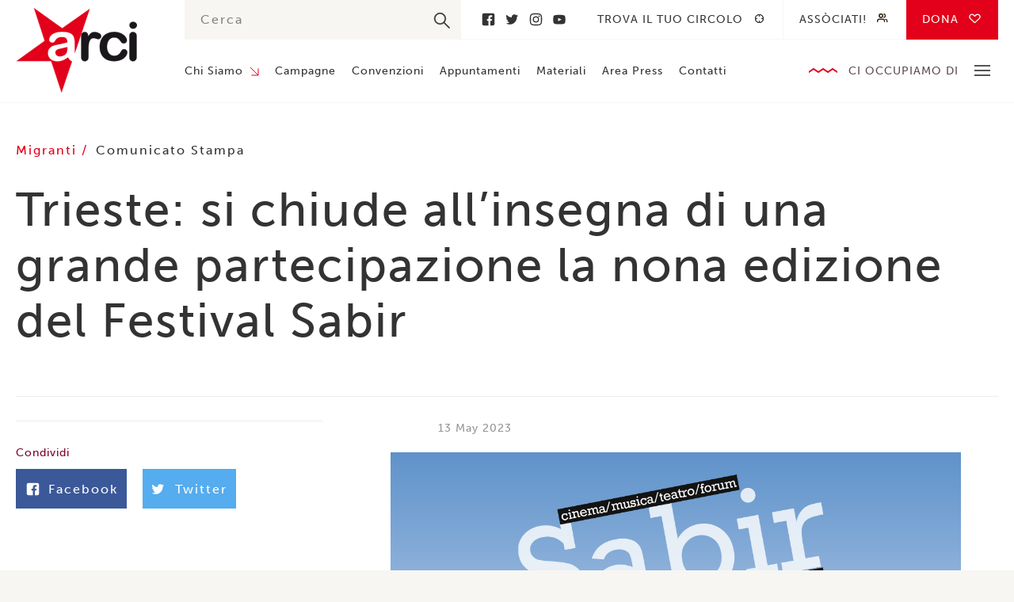

--- FILE ---
content_type: text/html; charset=UTF-8
request_url: https://www.arci.it/trieste-si-chiude-allinsegna-di-una-grande-partecipazione-la-nona-edizione-del-festival-sabir/
body_size: 7902
content:
<!doctype html>
<!--[if lt IE 9]> <html class="no-js lt-ie10 lt-ie9" xmlns:fb="http://ogp.me/ns/fb#"> <![endif]-->
<!--[if IE 9]> <html class="no-js lt-ie10" xmlns:fb="http://ogp.me/ns/fb#"> <![endif]-->
<!--[if gt IE 9]> <html class="no-js" xmlns:fb="http://ogp.me/ns/fb#"> <![endif]-->
<html class="no-js" lang="en-US">
  <head>
    <meta charset="utf-8">
    <meta http-equiv="x-ua-compatible" content="ie=edge">

    <!-- Set the viewport width to device width for mobile -->
    <meta name="viewport" content="width=device-width,initial-scale=1,maximum-scale=1">
    <meta name="apple-mobile-web-app-capable" content="yes">
    <meta name="apple-mobile-web-app-status-bar-style" content="black">

    
    <link rel="profile" href="http://gmpg.org/xfn/11">
    <link rel="pingback" href="https://www.arci.it/wp/xmlrpc.php">
    <link rel="shortcut icon" type="image/png" href="https://www.arci.it/app/themes/arci/assets/images/favicon.png" />
    <link rel="stylesheet" href="https://use.typekit.net/hhl4gns.css">
    
    <meta name="google-site-verification" content="uoo6-_FnRE1bRCX8bY3ZRNtNyuwAkaBafvSLXyp7_mY" />
    
    <meta name='robots' content='index, follow, max-image-preview:large, max-snippet:-1, max-video-preview:-1' />

	<!-- This site is optimized with the Yoast SEO plugin v19.0 - https://yoast.com/wordpress/plugins/seo/ -->
	<title>Trieste: si chiude all’insegna di una grande partecipazione la nona edizione del Festival Sabir &ndash; Arci</title>
	<link rel="canonical" href="https://www.arci.it/trieste-si-chiude-allinsegna-di-una-grande-partecipazione-la-nona-edizione-del-festival-sabir/" />
	<meta property="og:locale" content="en_US" />
	<meta property="og:type" content="article" />
	<meta property="og:title" content="Trieste: si chiude all’insegna di una grande partecipazione la nona edizione del Festival Sabir &ndash; Arci" />
	<meta property="og:description" content="TRIESTE, 13 MAGGIO 2023 &#8211; Si concluderà nel pomeriggio a Trieste, con la Marcia contro i muri e per l’accoglienza, la nona edizione del Festival Sabir, evento diffuso e spazio di riflessione sulle culture mediterranee nei luoghi simbolo dell&#8217;Europa promosso da ARCI insieme a Caritas Italiana, ACLI e CGIL, con la collaborazione di ASGI e [&hellip;]" />
	<meta property="og:url" content="https://www.arci.it/trieste-si-chiude-allinsegna-di-una-grande-partecipazione-la-nona-edizione-del-festival-sabir/" />
	<meta property="og:site_name" content="Arci" />
	<meta property="article:publisher" content="https://www.facebook.com/IscrivitiallArci/" />
	<meta property="article:published_time" content="2023-05-13T16:15:35+00:00" />
	<meta property="article:modified_time" content="2023-05-23T09:12:31+00:00" />
	<meta property="og:image" content="http://www.arci.it/app/uploads/2023/03/quadrato-sabir-2023.png" />
	<meta property="og:image:width" content="1200" />
	<meta property="og:image:height" content="1200" />
	<meta property="og:image:type" content="image/png" />
	<meta name="twitter:card" content="summary_large_image" />
	<meta name="twitter:creator" content="@ArciNazionale" />
	<meta name="twitter:site" content="@ArciNazionale" />
	<script type="application/ld+json" class="yoast-schema-graph">{"@context":"https://schema.org","@graph":[{"@type":"WebSite","@id":"https://www.arci.it/#website","url":"https://www.arci.it/","name":"Arci","description":"","potentialAction":[{"@type":"SearchAction","target":{"@type":"EntryPoint","urlTemplate":"https://www.arci.it/?s={search_term_string}"},"query-input":"required name=search_term_string"}],"inLanguage":"en-US"},{"@type":"ImageObject","inLanguage":"en-US","@id":"https://www.arci.it/trieste-si-chiude-allinsegna-di-una-grande-partecipazione-la-nona-edizione-del-festival-sabir/#primaryimage","url":"https://www.arci.it/app/uploads/2023/03/quadrato-sabir-2023.png","contentUrl":"https://www.arci.it/app/uploads/2023/03/quadrato-sabir-2023.png","width":1200,"height":1200},{"@type":"WebPage","@id":"https://www.arci.it/trieste-si-chiude-allinsegna-di-una-grande-partecipazione-la-nona-edizione-del-festival-sabir/#webpage","url":"https://www.arci.it/trieste-si-chiude-allinsegna-di-una-grande-partecipazione-la-nona-edizione-del-festival-sabir/","name":"Trieste: si chiude all’insegna di una grande partecipazione la nona edizione del Festival Sabir &ndash; Arci","isPartOf":{"@id":"https://www.arci.it/#website"},"primaryImageOfPage":{"@id":"https://www.arci.it/trieste-si-chiude-allinsegna-di-una-grande-partecipazione-la-nona-edizione-del-festival-sabir/#primaryimage"},"datePublished":"2023-05-13T16:15:35+00:00","dateModified":"2023-05-23T09:12:31+00:00","author":{"@id":"https://www.arci.it/#/schema/person/d9987a4791323088ce0bba1d170ffec7"},"breadcrumb":{"@id":"https://www.arci.it/trieste-si-chiude-allinsegna-di-una-grande-partecipazione-la-nona-edizione-del-festival-sabir/#breadcrumb"},"inLanguage":"en-US","potentialAction":[{"@type":"ReadAction","target":["https://www.arci.it/trieste-si-chiude-allinsegna-di-una-grande-partecipazione-la-nona-edizione-del-festival-sabir/"]}]},{"@type":"BreadcrumbList","@id":"https://www.arci.it/trieste-si-chiude-allinsegna-di-una-grande-partecipazione-la-nona-edizione-del-festival-sabir/#breadcrumb","itemListElement":[{"@type":"ListItem","position":1,"name":"Home","item":"https://www.arci.it/"},{"@type":"ListItem","position":2,"name":"Trieste: si chiude all’insegna di una grande partecipazione la nona edizione del Festival Sabir"}]},{"@type":"Person","@id":"https://www.arci.it/#/schema/person/d9987a4791323088ce0bba1d170ffec7","name":"Arci","image":{"@type":"ImageObject","inLanguage":"en-US","@id":"https://www.arci.it/#/schema/person/image/","url":"https://secure.gravatar.com/avatar/8453abe005e318d232910fcb42ae60fa?s=96&d=mm&r=g","contentUrl":"https://secure.gravatar.com/avatar/8453abe005e318d232910fcb42ae60fa?s=96&d=mm&r=g","caption":"Arci"}}]}</script>
	<!-- / Yoast SEO plugin. -->


<link rel='dns-prefetch' href='//maps.googleapis.com' />
<link rel='dns-prefetch' href='//s.w.org' />
<link rel="alternate" type="application/rss+xml" title="Arci &raquo; Trieste: si chiude all’insegna di una grande partecipazione la nona edizione del Festival Sabir Comments Feed" href="https://www.arci.it/trieste-si-chiude-allinsegna-di-una-grande-partecipazione-la-nona-edizione-del-festival-sabir/feed/" />
<link rel='stylesheet' id='wp-block-library-css'  href='https://www.arci.it/wp/wp-includes/css/dist/block-library/style.min.css?ver=5.9.3' type='text/css' media='all' />
<style id='global-styles-inline-css' type='text/css'>
body{--wp--preset--color--black: #000000;--wp--preset--color--cyan-bluish-gray: #abb8c3;--wp--preset--color--white: #ffffff;--wp--preset--color--pale-pink: #f78da7;--wp--preset--color--vivid-red: #cf2e2e;--wp--preset--color--luminous-vivid-orange: #ff6900;--wp--preset--color--luminous-vivid-amber: #fcb900;--wp--preset--color--light-green-cyan: #7bdcb5;--wp--preset--color--vivid-green-cyan: #00d084;--wp--preset--color--pale-cyan-blue: #8ed1fc;--wp--preset--color--vivid-cyan-blue: #0693e3;--wp--preset--color--vivid-purple: #9b51e0;--wp--preset--gradient--vivid-cyan-blue-to-vivid-purple: linear-gradient(135deg,rgba(6,147,227,1) 0%,rgb(155,81,224) 100%);--wp--preset--gradient--light-green-cyan-to-vivid-green-cyan: linear-gradient(135deg,rgb(122,220,180) 0%,rgb(0,208,130) 100%);--wp--preset--gradient--luminous-vivid-amber-to-luminous-vivid-orange: linear-gradient(135deg,rgba(252,185,0,1) 0%,rgba(255,105,0,1) 100%);--wp--preset--gradient--luminous-vivid-orange-to-vivid-red: linear-gradient(135deg,rgba(255,105,0,1) 0%,rgb(207,46,46) 100%);--wp--preset--gradient--very-light-gray-to-cyan-bluish-gray: linear-gradient(135deg,rgb(238,238,238) 0%,rgb(169,184,195) 100%);--wp--preset--gradient--cool-to-warm-spectrum: linear-gradient(135deg,rgb(74,234,220) 0%,rgb(151,120,209) 20%,rgb(207,42,186) 40%,rgb(238,44,130) 60%,rgb(251,105,98) 80%,rgb(254,248,76) 100%);--wp--preset--gradient--blush-light-purple: linear-gradient(135deg,rgb(255,206,236) 0%,rgb(152,150,240) 100%);--wp--preset--gradient--blush-bordeaux: linear-gradient(135deg,rgb(254,205,165) 0%,rgb(254,45,45) 50%,rgb(107,0,62) 100%);--wp--preset--gradient--luminous-dusk: linear-gradient(135deg,rgb(255,203,112) 0%,rgb(199,81,192) 50%,rgb(65,88,208) 100%);--wp--preset--gradient--pale-ocean: linear-gradient(135deg,rgb(255,245,203) 0%,rgb(182,227,212) 50%,rgb(51,167,181) 100%);--wp--preset--gradient--electric-grass: linear-gradient(135deg,rgb(202,248,128) 0%,rgb(113,206,126) 100%);--wp--preset--gradient--midnight: linear-gradient(135deg,rgb(2,3,129) 0%,rgb(40,116,252) 100%);--wp--preset--duotone--dark-grayscale: url('#wp-duotone-dark-grayscale');--wp--preset--duotone--grayscale: url('#wp-duotone-grayscale');--wp--preset--duotone--purple-yellow: url('#wp-duotone-purple-yellow');--wp--preset--duotone--blue-red: url('#wp-duotone-blue-red');--wp--preset--duotone--midnight: url('#wp-duotone-midnight');--wp--preset--duotone--magenta-yellow: url('#wp-duotone-magenta-yellow');--wp--preset--duotone--purple-green: url('#wp-duotone-purple-green');--wp--preset--duotone--blue-orange: url('#wp-duotone-blue-orange');--wp--preset--font-size--small: 13px;--wp--preset--font-size--medium: 20px;--wp--preset--font-size--large: 36px;--wp--preset--font-size--x-large: 42px;}.has-black-color{color: var(--wp--preset--color--black) !important;}.has-cyan-bluish-gray-color{color: var(--wp--preset--color--cyan-bluish-gray) !important;}.has-white-color{color: var(--wp--preset--color--white) !important;}.has-pale-pink-color{color: var(--wp--preset--color--pale-pink) !important;}.has-vivid-red-color{color: var(--wp--preset--color--vivid-red) !important;}.has-luminous-vivid-orange-color{color: var(--wp--preset--color--luminous-vivid-orange) !important;}.has-luminous-vivid-amber-color{color: var(--wp--preset--color--luminous-vivid-amber) !important;}.has-light-green-cyan-color{color: var(--wp--preset--color--light-green-cyan) !important;}.has-vivid-green-cyan-color{color: var(--wp--preset--color--vivid-green-cyan) !important;}.has-pale-cyan-blue-color{color: var(--wp--preset--color--pale-cyan-blue) !important;}.has-vivid-cyan-blue-color{color: var(--wp--preset--color--vivid-cyan-blue) !important;}.has-vivid-purple-color{color: var(--wp--preset--color--vivid-purple) !important;}.has-black-background-color{background-color: var(--wp--preset--color--black) !important;}.has-cyan-bluish-gray-background-color{background-color: var(--wp--preset--color--cyan-bluish-gray) !important;}.has-white-background-color{background-color: var(--wp--preset--color--white) !important;}.has-pale-pink-background-color{background-color: var(--wp--preset--color--pale-pink) !important;}.has-vivid-red-background-color{background-color: var(--wp--preset--color--vivid-red) !important;}.has-luminous-vivid-orange-background-color{background-color: var(--wp--preset--color--luminous-vivid-orange) !important;}.has-luminous-vivid-amber-background-color{background-color: var(--wp--preset--color--luminous-vivid-amber) !important;}.has-light-green-cyan-background-color{background-color: var(--wp--preset--color--light-green-cyan) !important;}.has-vivid-green-cyan-background-color{background-color: var(--wp--preset--color--vivid-green-cyan) !important;}.has-pale-cyan-blue-background-color{background-color: var(--wp--preset--color--pale-cyan-blue) !important;}.has-vivid-cyan-blue-background-color{background-color: var(--wp--preset--color--vivid-cyan-blue) !important;}.has-vivid-purple-background-color{background-color: var(--wp--preset--color--vivid-purple) !important;}.has-black-border-color{border-color: var(--wp--preset--color--black) !important;}.has-cyan-bluish-gray-border-color{border-color: var(--wp--preset--color--cyan-bluish-gray) !important;}.has-white-border-color{border-color: var(--wp--preset--color--white) !important;}.has-pale-pink-border-color{border-color: var(--wp--preset--color--pale-pink) !important;}.has-vivid-red-border-color{border-color: var(--wp--preset--color--vivid-red) !important;}.has-luminous-vivid-orange-border-color{border-color: var(--wp--preset--color--luminous-vivid-orange) !important;}.has-luminous-vivid-amber-border-color{border-color: var(--wp--preset--color--luminous-vivid-amber) !important;}.has-light-green-cyan-border-color{border-color: var(--wp--preset--color--light-green-cyan) !important;}.has-vivid-green-cyan-border-color{border-color: var(--wp--preset--color--vivid-green-cyan) !important;}.has-pale-cyan-blue-border-color{border-color: var(--wp--preset--color--pale-cyan-blue) !important;}.has-vivid-cyan-blue-border-color{border-color: var(--wp--preset--color--vivid-cyan-blue) !important;}.has-vivid-purple-border-color{border-color: var(--wp--preset--color--vivid-purple) !important;}.has-vivid-cyan-blue-to-vivid-purple-gradient-background{background: var(--wp--preset--gradient--vivid-cyan-blue-to-vivid-purple) !important;}.has-light-green-cyan-to-vivid-green-cyan-gradient-background{background: var(--wp--preset--gradient--light-green-cyan-to-vivid-green-cyan) !important;}.has-luminous-vivid-amber-to-luminous-vivid-orange-gradient-background{background: var(--wp--preset--gradient--luminous-vivid-amber-to-luminous-vivid-orange) !important;}.has-luminous-vivid-orange-to-vivid-red-gradient-background{background: var(--wp--preset--gradient--luminous-vivid-orange-to-vivid-red) !important;}.has-very-light-gray-to-cyan-bluish-gray-gradient-background{background: var(--wp--preset--gradient--very-light-gray-to-cyan-bluish-gray) !important;}.has-cool-to-warm-spectrum-gradient-background{background: var(--wp--preset--gradient--cool-to-warm-spectrum) !important;}.has-blush-light-purple-gradient-background{background: var(--wp--preset--gradient--blush-light-purple) !important;}.has-blush-bordeaux-gradient-background{background: var(--wp--preset--gradient--blush-bordeaux) !important;}.has-luminous-dusk-gradient-background{background: var(--wp--preset--gradient--luminous-dusk) !important;}.has-pale-ocean-gradient-background{background: var(--wp--preset--gradient--pale-ocean) !important;}.has-electric-grass-gradient-background{background: var(--wp--preset--gradient--electric-grass) !important;}.has-midnight-gradient-background{background: var(--wp--preset--gradient--midnight) !important;}.has-small-font-size{font-size: var(--wp--preset--font-size--small) !important;}.has-medium-font-size{font-size: var(--wp--preset--font-size--medium) !important;}.has-large-font-size{font-size: var(--wp--preset--font-size--large) !important;}.has-x-large-font-size{font-size: var(--wp--preset--font-size--x-large) !important;}
</style>
<link rel='stylesheet' id='contact-form-7-css'  href='https://www.arci.it/app/plugins/contact-form-7/includes/css/styles.css?ver=5.5.6.1' type='text/css' media='all' />
<link rel='stylesheet' id='glitch-app-css'  href='https://www.arci.it/app/themes/arci/dist/styles/app.css?ver=5.9.3' type='text/css' media='all' />
<script type='text/javascript' src='https://www.arci.it/app/themes/arci/assets/scripts/vendor/jquery.js?ver=5.9.3' id='jquery-js'></script>
<script type='text/javascript' id='cf7pp-redirect_method-js-extra'>
/* <![CDATA[ */
var ajax_object_cf7pp = {"ajax_url":"https:\/\/www.arci.it\/wp\/wp-admin\/admin-ajax.php","forms":"[\"30035|paypal\",\"30035|stripe\"]","path_paypal":"https:\/\/www.arci.it\/?cf7pp_paypal_redirect=","path_stripe":"https:\/\/www.arci.it\/?cf7pp_stripe_redirect=","method":"1"};
/* ]]> */
</script>
<script type='text/javascript' src='https://www.arci.it/app/plugins/contact-form-7-paypal-add-on-pro/assets/js/redirect_method.js?ver=2.9.6' id='cf7pp-redirect_method-js'></script>
<link rel="https://api.w.org/" href="https://www.arci.it/wp-json/" /><link rel="alternate" type="application/json" href="https://www.arci.it/wp-json/wp/v2/posts/33908" /><link rel="EditURI" type="application/rsd+xml" title="RSD" href="https://www.arci.it/wp/xmlrpc.php?rsd" />
<link rel="wlwmanifest" type="application/wlwmanifest+xml" href="https://www.arci.it/wp/wp-includes/wlwmanifest.xml" /> 
<meta name="generator" content="WordPress 5.9.3" />
<link rel='shortlink' href='https://www.arci.it/?p=33908' />
<link rel="alternate" type="application/json+oembed" href="https://www.arci.it/wp-json/oembed/1.0/embed?url=https%3A%2F%2Fwww.arci.it%2Ftrieste-si-chiude-allinsegna-di-una-grande-partecipazione-la-nona-edizione-del-festival-sabir%2F" />
<link rel="alternate" type="text/xml+oembed" href="https://www.arci.it/wp-json/oembed/1.0/embed?url=https%3A%2F%2Fwww.arci.it%2Ftrieste-si-chiude-allinsegna-di-una-grande-partecipazione-la-nona-edizione-del-festival-sabir%2F&#038;format=xml" />

    <!--[if lt IE 9]>
      <script src="//cdnjs.cloudflare.com/ajax/libs/html5shiv/3.6.2/html5shiv.js"></script>
      <script src="//cdnjs.cloudflare.com/ajax/libs/respond.js/1.1.0/respond.min.js"></script>
    <![endif]-->

  </head>

	<body class="post-template-default single single-post postid-33908 single-format-standard">
    
        
    <header class="site">
      <div class="row">
        <div class="medium-2 columns">
          <a href="https://www.arci.it/" class="header_logo">Arci</a>
        </div>
        <div class="medium-10 columns">
          <div class="header_container">
            <div class="container_top">
              <div class="top_search">
                <div class="container-search">
  <form role="search" method="get" id="searchform" autocomplete="off" action="https://www.arci.it/">
    <input type="text" value="" name="s" id="s" placeholder="Cerca"/>
    <input type="submit" id="searchsubmit" value="" />
  </form>
</div>              </div>
                              <div class="top_social">
                                      <a href="https://www.facebook.com/IscrivitiallArci/" title="Facebook">Facebook</a>
                                      <a href="https://twitter.com/ArciNazionale" title="Twitter">Twitter</a>
                                      <a href="https://www.instagram.com/arcinazionale/" title="Instagram">Instagram</a>
                                      <a href="https://www.youtube.com/channel/UC48eakDmuJJ3616Ba2orxgw?view_as=subscriber" title="Youtube">Youtube</a>
                                  </div>
                            <div class="top_nav">
                <nav class="secondary">
                  <div class="menu-secondary-container"><ul id="menu-secondary" class="clearfix"><li id="menu-item-4219" class="target menu-item menu-item-type-post_type menu-item-object-page menu-item-4219"><a href="https://www.arci.it/trova-il-tuo-circolo/">Trova il tuo circolo</a></li>
<li id="menu-item-3204" class="people menu-item menu-item-type-post_type menu-item-object-page menu-item-3204"><a href="https://www.arci.it/associati/">Assòciati!</a></li>
<li id="menu-item-30083" class="heart no-barba menu-item menu-item-type-post_type menu-item-object-page menu-item-30083"><a href="https://www.arci.it/dona/">Dona</a></li>
</ul></div>                </nav>
              </div>
            </div>
            <div class="container_bottom">
              <nav class="primary">
                <div class="menu-primary-container"><ul id="menu-primary" class="clearfix"><li id="menu-item-224" class="menu-item menu-item-type-post_type menu-item-object-page menu-item-has-children menu-item-224"><a href="https://www.arci.it/chi-siamo/">Chi Siamo</a>
<ul class="sub-menu">
	<li id="menu-item-1347" class="menu-item menu-item-type-post_type menu-item-object-page menu-item-1347"><a href="https://www.arci.it/chi-siamo/struttura/">Struttura</a></li>
	<li id="menu-item-32878" class="menu-item menu-item-type-post_type menu-item-object-page menu-item-32878"><a href="https://www.arci.it/chi-siamo/statuto/">Statuto</a></li>
	<li id="menu-item-3832" class="menu-item menu-item-type-post_type menu-item-object-page menu-item-3832"><a href="https://www.arci.it/chi-siamo/storia/">Storia</a></li>
	<li id="menu-item-1346" class="menu-item menu-item-type-post_type menu-item-object-page menu-item-1346"><a href="https://www.arci.it/chi-siamo/partner/">Partner</a></li>
	<li id="menu-item-1344" class="menu-item menu-item-type-post_type menu-item-object-page menu-item-1344"><a href="https://www.arci.it/chi-siamo/federazione/">Federazione</a></li>
</ul>
</li>
<li id="menu-item-223" class="menu-item menu-item-type-post_type menu-item-object-page menu-item-223"><a href="https://www.arci.it/campagne/">Campagne</a></li>
<li id="menu-item-855" class="menu-item menu-item-type-post_type menu-item-object-page menu-item-855"><a href="https://www.arci.it/convenzioni/">Convenzioni</a></li>
<li id="menu-item-854" class="menu-item menu-item-type-post_type menu-item-object-page menu-item-854"><a href="https://www.arci.it/appuntamenti/">Appuntamenti</a></li>
<li id="menu-item-853" class="menu-item menu-item-type-post_type menu-item-object-page menu-item-853"><a href="https://www.arci.it/materiali/">Materiali</a></li>
<li id="menu-item-852" class="menu-item menu-item-type-post_type menu-item-object-page menu-item-852"><a href="https://www.arci.it/area-press/">Area Press</a></li>
<li id="menu-item-851" class="menu-item menu-item-type-post_type menu-item-object-page menu-item-851"><a href="https://www.arci.it/contatti/">Contatti</a></li>
</ul></div>              </nav>
              <div class="bottom_area">
                <div class="area_title">Ci occupiamo di</div>
                <div class="area_toggle">
                  <span></span>
                  <span></span>
                  <span></span>
                </div>
                <nav class="area--header">
                  <div class="menu-ci-occupiamo-di-container"><ul id="menu-ci-occupiamo-di" class="clearfix"><li id="menu-item-1180" class="menu-item menu-item-type-post_type menu-item-object-page menu-item-1180"><a href="https://www.arci.it/piu-cultura-meno-paura/">Cultura</a></li>
<li id="menu-item-1179" class="menu-item menu-item-type-post_type menu-item-object-page menu-item-1179"><a href="https://www.arci.it/con-i-migranti/">Migranti</a></li>
<li id="menu-item-1177" class="menu-item menu-item-type-post_type menu-item-object-page menu-item-1177"><a href="https://www.arci.it/diritti/">Diritti</a></li>
<li id="menu-item-1175" class="menu-item menu-item-type-post_type menu-item-object-page menu-item-1175"><a href="https://www.arci.it/paese-solidale/">Paese Solidale</a></li>
<li id="menu-item-1176" class="menu-item menu-item-type-post_type menu-item-object-page menu-item-1176"><a href="https://www.arci.it/mondo/">Mondo</a></li>
<li id="menu-item-1178" class="menu-item menu-item-type-post_type menu-item-object-page menu-item-1178"><a href="https://www.arci.it/antimafia/">Antimafia</a></li>
</ul></div>                </nav>
              </div>
            </div>
          </div>
        </div>
      </div>
    </header>

    <header class="mobile">
      <div class="header_hamburger">
        <div class="hamburger_line"></div>
        <div class="hamburger_line"></div>
        <div class="hamburger_line"></div>
      </div>
      <a href="https://www.arci.it/" class="header_logo">Arci</a>
      <div class="header_search">
        <div class="search_button"></div>
        <div class="search_form">
          <div class="container-search">
  <form role="search" method="get" id="searchform" autocomplete="off" action="https://www.arci.it/">
    <input type="text" value="" name="s" id="s" placeholder="Cerca"/>
    <input type="submit" id="searchsubmit" value="" />
  </form>
</div>        </div>
      </div>
      <div class="header_nav">
        <nav class="mobile">
          <div class="menu-ci-occupiamo-di-container"><ul id="menu-ci-occupiamo-di-1" class="clearfix"><li class="menu-item menu-item-type-post_type menu-item-object-page menu-item-1180"><a href="https://www.arci.it/piu-cultura-meno-paura/">Cultura</a></li>
<li class="menu-item menu-item-type-post_type menu-item-object-page menu-item-1179"><a href="https://www.arci.it/con-i-migranti/">Migranti</a></li>
<li class="menu-item menu-item-type-post_type menu-item-object-page menu-item-1177"><a href="https://www.arci.it/diritti/">Diritti</a></li>
<li class="menu-item menu-item-type-post_type menu-item-object-page menu-item-1175"><a href="https://www.arci.it/paese-solidale/">Paese Solidale</a></li>
<li class="menu-item menu-item-type-post_type menu-item-object-page menu-item-1176"><a href="https://www.arci.it/mondo/">Mondo</a></li>
<li class="menu-item menu-item-type-post_type menu-item-object-page menu-item-1178"><a href="https://www.arci.it/antimafia/">Antimafia</a></li>
</ul></div>        </nav>
      </div>
      <div class="header_hamburger-nav">
        <nav class="hamburger">
          <div class="menu-mobile-container"><ul id="menu-mobile" class="clearfix"><li id="menu-item-4345" class="menu-item menu-item-type-post_type menu-item-object-page menu-item-has-children menu-item-4345"><a href="https://www.arci.it/chi-siamo/">Chi Siamo</a>
<ul class="sub-menu">
	<li id="menu-item-4346" class="menu-item menu-item-type-post_type menu-item-object-page menu-item-4346"><a href="https://www.arci.it/chi-siamo/struttura/">Struttura</a></li>
	<li id="menu-item-4347" class="menu-item menu-item-type-post_type menu-item-object-page menu-item-4347"><a href="https://www.arci.it/chi-siamo/storia/">Storia</a></li>
	<li id="menu-item-4348" class="menu-item menu-item-type-post_type menu-item-object-page menu-item-4348"><a href="https://www.arci.it/chi-siamo/partner/">Partner</a></li>
	<li id="menu-item-4350" class="menu-item menu-item-type-post_type menu-item-object-page menu-item-4350"><a href="https://www.arci.it/chi-siamo/federazione/">Federazione</a></li>
</ul>
</li>
<li id="menu-item-4351" class="menu-item menu-item-type-post_type menu-item-object-page menu-item-4351"><a href="https://www.arci.it/campagne/">Campagne</a></li>
<li id="menu-item-4352" class="menu-item menu-item-type-post_type menu-item-object-page menu-item-4352"><a href="https://www.arci.it/convenzioni/">Convenzioni</a></li>
<li id="menu-item-4353" class="menu-item menu-item-type-post_type menu-item-object-page menu-item-4353"><a href="https://www.arci.it/appuntamenti/">Appuntamenti</a></li>
<li id="menu-item-4354" class="menu-item menu-item-type-post_type menu-item-object-page menu-item-4354"><a href="https://www.arci.it/materiali/">Materiali</a></li>
<li id="menu-item-4355" class="menu-item menu-item-type-post_type menu-item-object-page menu-item-4355"><a href="https://www.arci.it/area-press/">Area Press</a></li>
<li id="menu-item-4357" class="fixed menu-item menu-item-type-post_type menu-item-object-page menu-item-4357"><a href="https://www.arci.it/associati/">Assòciati!</a></li>
<li id="menu-item-4358" class="menu-item menu-item-type-post_type menu-item-object-page menu-item-4358"><a href="https://www.arci.it/trova-il-tuo-circolo/">Trova il tuo circolo</a></li>
<li id="menu-item-30084" class="menu-item menu-item-type-post_type menu-item-object-page menu-item-30084"><a href="https://www.arci.it/dona/">Donazioni</a></li>
<li id="menu-item-4356" class="menu-item menu-item-type-post_type menu-item-object-page menu-item-4356"><a href="https://www.arci.it/contatti/">Contatti</a></li>
</ul></div>        </nav>
      </div>
    </header>

    <div id="glitch-content-wrap">
      <div class="glitch-content">
        
        
        
    
  <section class="single article">
    <div class="row">
      <div class="medium-12 columns">
        <div class="single_taxonomy">
          <div class="taxonomy_area">
                                          <a class="area_single" href="/area-tematica/migranti" title="Migranti">
                  Migranti                </a>
                                    </div>
          <div class="taxonomy_category">
            <ul class="post-categories">
	<li><a href="https://www.arci.it/categoria/news/comunicato-stampa/" rel="category tag">Comunicato Stampa</a></li></ul>          </div>
        </div>
        <h1 class="single_title">Trieste: si chiude all’insegna di una grande partecipazione la nona edizione del Festival Sabir</h1>
      </div>
    </div>
    <div class="row">
      <div class="large-4 columns">
        <aside class="single_side">
                                                  <div class="side_share">
            <div class="share_label">Condividi</div>
            <div class="share_container">
              <a class="container_social facebook" href="https://www.facebook.com/share.php?u=https://www.arci.it/trieste-si-chiude-allinsegna-di-una-grande-partecipazione-la-nona-edizione-del-festival-sabir/" target="_blank">Facebook</a>
              <a class="container_social twitter" href="https://twitter.com/share?url=https://www.arci.it/trieste-si-chiude-allinsegna-di-una-grande-partecipazione-la-nona-edizione-del-festival-sabir/&amp;text=Trieste: si chiude all’insegna di una grande partecipazione la nona edizione del Festival Sabir" target="_blank">Twitter</a>
              <a class="container_social whatsapp" href="whatsapp://send?text=Trieste: si chiude all’insegna di una grande partecipazione la nona edizione del Festival Sabir - https://www.arci.it/trieste-si-chiude-allinsegna-di-una-grande-partecipazione-la-nona-edizione-del-festival-sabir/" data-action="share/whatsapp/share">
                <svg viewBox="0 0 16 16" xmlns="http://www.w3.org/2000/svg" fill-rule="evenodd" clip-rule="evenodd" stroke-linejoin="round" stroke-miterlimit="1.414"><path d="M11.665 9.588c-.2-.1-1.177-.578-1.36-.644-.182-.067-.315-.1-.448.1-.132.197-.514.643-.63.775-.116.13-.232.14-.43.05-.2-.1-.842-.31-1.602-.99-.592-.53-.99-1.18-1.107-1.38-.116-.2-.013-.31.087-.41.09-.09.2-.23.3-.35.098-.12.13-.2.198-.33.066-.14.033-.25-.017-.35-.05-.1-.448-1.08-.614-1.47-.16-.39-.325-.34-.448-.34-.115-.01-.248-.01-.38-.01-.134 0-.35.05-.532.24-.182.2-.696.68-.696 1.65s.713 1.91.812 2.05c.1.13 1.404 2.13 3.4 2.99.476.2.846.32 1.136.42.476.15.91.13 1.253.08.383-.06 1.178-.48 1.344-.95.17-.47.17-.86.12-.95-.05-.09-.18-.14-.38-.23M8.04 14.5h-.01c-1.18 0-2.35-.32-3.37-.92l-.24-.143-2.5.65.67-2.43-.16-.25c-.66-1.05-1.01-2.26-1.01-3.506 0-3.63 2.97-6.59 6.628-6.59 1.77 0 3.43.69 4.68 1.94 1.25 1.24 1.94 2.9 1.94 4.66-.003 3.63-2.973 6.59-6.623 6.59M13.68 2.3C12.16.83 10.16 0 8.03 0 3.642 0 .07 3.556.067 7.928c0 1.397.366 2.76 1.063 3.964L0 16l4.223-1.102c1.164.63 2.474.964 3.807.965h.004c4.39 0 7.964-3.557 7.966-7.93 0-2.117-.827-4.11-2.33-5.608"/></svg>
              </a>
            </div>
          </div>
        </aside>
      </div>
      <div class="large-6 large-offset-1 columns end">
        <article class="single_article">
          <div class="article_date">13 May 2023</div>
                      <div class="article_image">
              <img width="1200" height="1200" src="https://www.arci.it/app/uploads/2023/03/quadrato-sabir-2023.png" class="attachment-post-thumbnail size-post-thumbnail wp-post-image" alt="" />            </div>
                    <h2 class="article_subtitle">Nel pomeriggio la Marcia contro i muri e per l’accoglienza che attraverserà il confine tra Slovenia e Italia</h2>          <div class="article_content general-text">
            <p>TRIESTE, 13 MAGGIO 2023 &#8211; Si concluderà nel pomeriggio a Trieste, con la Marcia contro i muri e per l’accoglienza, la nona edizione del Festival Sabir, evento diffuso e spazio di riflessione sulle culture mediterranee nei luoghi simbolo dell&#8217;Europa<br />
promosso da ARCI insieme a Caritas Italiana, ACLI e CGIL, con la collaborazione di ASGI e Carta di Roma, con il patrocinio di Rai per la Sostenibilità, la media partnership della Rai e del quotidiano Primorski dnevnik.</p>
<p>Oltre 50 organizzazioni e centinaia di persone hanno annunciato la loro presenza alla Marcia contro i muri e per l’accoglienza &#8211; che attraverserà il confine tra Italia e Slovenia partendo dal Castello di Socerb (Capodistria) per arrivare nella Piazza centrale di San Dorligo della Valle &#8211; perché sia protagonista quella parte di Europa e d&#8217;Italia che non si arrende ai muri e alle paure e che vuole tutelare i diritti delle persone in cerca di protezione.</p>
<p>La nona edizione del Festival Sabir a Trieste ha visto la partecipazione di oltre 1500 persone e più di 100 relatori per 50 eventi: 30 convegni, 5 formazioni, 3 presentazioni di libri, 3 concerti, 3 proiezioni di film, 5 mostre e una video-installazione. Il tutto<br />
gestito grazie alla presenza di oltre 100 persone tra staff e volontari.</p>
<p>I processi migratori lungo la rotta balcanica, i cambiamenti climatici e le migrazioni forzate, i diritti dei lavoratori migranti, le pratiche di accoglienza e di accesso alle procedure di asilo, il ruolo del governo italiano e le recenti esperienze europee, il<br />
racconto dei media italiani ed internazionali, sono alcuni dei temi affrontati in questa edizione del Festival Sabir.</p>
          </div>
                  </article>
      </div>
    </div>
      </section>

          <footer>
            <div class="row">
              <div class="large-2 medium-3 columns">
                <a href="https://www.arci.it/" class="footer_logo">Arci</a>
              </div>
              <div class="large-8 medium-6 columns">
                <div class="footer_text">
                  <p>Via dei Monti di Pietralata 16 &#8211; 00157 Roma – P.IVA: 04304141007 | REA: RM-1629967</p>
<p>La Direzione nazionale Arci</p>
                </div>
              </div>
              <div class="large-2 medium-3 columns end">
                <div class="footer_copy">
                  © Arci 2025                </div>
                <a href="https://nois3.it" target="_blank" class="footer_nois3">
                  Designed with <span>♥️</span> by nois3
                </a>
              </div>
            </div>
            <nav class="footer">
              <div class="menu-footer-container"><ul id="menu-footer" class="clearfix"><li id="menu-item-10909" class="menu-item menu-item-type-custom menu-item-object-custom menu-item-10909"><a href="http://portale.arci.it">Accedi al portale</a></li>
<li id="menu-item-11910" class="menu-item menu-item-type-post_type menu-item-object-page menu-item-11910"><a href="https://www.arci.it/trasparenza/">Trasparenza</a></li>
<li id="menu-item-30443" class="menu-item menu-item-type-post_type menu-item-object-page menu-item-30443"><a href="https://www.arci.it/codice-di-condotta-psas/">Codice di Condotta PSAS</a></li>
<li id="menu-item-4286" class="menu-item menu-item-type-post_type menu-item-object-page menu-item-4286"><a href="https://www.arci.it/cookie-policy/">Cookie policy</a></li>
<li id="menu-item-32942" class="menu-item menu-item-type-post_type menu-item-object-page menu-item-32942"><a href="https://www.arci.it/lavora-con-noi/">Lavora con noi</a></li>
<li id="menu-item-4283" class="menu-item menu-item-type-post_type menu-item-object-page menu-item-4283"><a href="https://www.arci.it/contatti/">Contatti</a></li>
</ul></div>            </nav>
          </footer>
        </div>
      </div>
    <script type='text/javascript' src='https://www.arci.it/wp/wp-includes/js/dist/vendor/regenerator-runtime.min.js?ver=0.13.9' id='regenerator-runtime-js'></script>
<script type='text/javascript' src='https://www.arci.it/wp/wp-includes/js/dist/vendor/wp-polyfill.min.js?ver=3.15.0' id='wp-polyfill-js'></script>
<script type='text/javascript' id='contact-form-7-js-extra'>
/* <![CDATA[ */
var wpcf7 = {"api":{"root":"https:\/\/www.arci.it\/wp-json\/","namespace":"contact-form-7\/v1"}};
/* ]]> */
</script>
<script type='text/javascript' src='https://www.arci.it/app/plugins/contact-form-7/includes/js/index.js?ver=5.5.6.1' id='contact-form-7-js'></script>
<script type='text/javascript' src='https://www.arci.it/app/themes/arci/assets/scripts/vendor/slick.js?ver=5.9.3' id='glitch-slick-js'></script>
<script type='text/javascript' src='https://www.arci.it/app/themes/arci/assets/scripts/vendor/sticky.js?ver=5.9.3' id='glitch-sticky-js'></script>
<script type='text/javascript' src='https://www.arci.it/app/themes/arci/assets/scripts/vendor/lodash.js?ver=5.9.3' id='glitch-lodash-js'></script>
<script type='text/javascript' src='https://www.arci.it/app/themes/arci/assets/scripts/vendor/handlebars.js?ver=5.9.3' id='glitch-handlebars-js'></script>
<script type='text/javascript' src='https://www.arci.it/app/themes/arci/assets/scripts/vendor/markerclusterer.js?ver=5.9.3' id='glitch-markerclusterer-js'></script>
<script type='text/javascript' src='https://maps.googleapis.com/maps/api/js?key=AIzaSyAE09HY-ijA1isHkB-tyfxHDN_C3dICZzQ&#038;ver=5.9.3' id='glitch-gmaps-js'></script>
<script type='text/javascript' src='https://www.arci.it/app/themes/arci/assets/scripts/app.js?ver=5.9.3' id='glitch-app-js'></script>
  </body>
</html>

--- FILE ---
content_type: text/css; charset=utf-8
request_url: https://www.arci.it/app/themes/arci/dist/styles/app.css?ver=5.9.3
body_size: 21580
content:
html{font-family:sans-serif;-ms-text-size-adjust:100%;-webkit-text-size-adjust:100%}body{margin:0}article,aside,details,figcaption,figure,footer,header,hgroup,main,menu,nav,section,summary{display:block}audio,canvas,progress,video{display:inline-block;vertical-align:baseline}audio:not([controls]){display:none;height:0}[hidden],template{display:none}a{background-color:transparent}a:active,a:hover{outline:0}abbr[title]{border-bottom:1px dotted}b,strong{font-weight:bold}img{border:0}svg:not(:root){overflow:hidden}hr{box-sizing:content-box;height:0}pre{overflow:auto}code,kbd,pre,samp{font-family:monospace,monospace;font-size:1em}button,input,optgroup,select,textarea{color:inherit;font:inherit;margin:0}button{overflow:visible}button,select{text-transform:none}button,html input[type=button],input[type=reset],input[type=submit]{-webkit-appearance:button;cursor:pointer}button[disabled],html input[disabled]{cursor:default}button::-moz-focus-inner,input::-moz-focus-inner{border:0;padding:0}input{line-height:normal}input[type=checkbox],input[type=radio]{box-sizing:border-box;padding:0}input[type=number]::-webkit-inner-spin-button,input[type=number]::-webkit-outer-spin-button{height:auto}input[type=search]{-webkit-appearance:textfield;box-sizing:content-box}input[type=search]::-webkit-search-cancel-button,input[type=search]::-webkit-search-decoration{-webkit-appearance:none}legend{border:0;padding:0}textarea{overflow:auto}optgroup{font-weight:bold}table{border-collapse:collapse;border-spacing:0}td,th{padding:0}html{font-size:100%;box-sizing:border-box}*,*:before,*:after{box-sizing:inherit}body{padding:0;margin:0;-webkit-font-smoothing:antialiased;-moz-osx-font-smoothing:grayscale}img{max-width:100%;height:auto;-ms-interpolation-mode:bicubic;display:inline-block;vertical-align:middle}textarea{height:auto;min-height:50px}select{width:100%}button{-webkit-appearance:none;-moz-appearance:none;background:transparent;padding:0;border:0;line-height:1}.row{max-width:1440px;margin-left:auto;margin-right:auto}.row::before,.row::after{content:" ";display:table}.row::after{clear:both}.row.collapse>.column,.row.collapse>.columns{padding-left:0;padding-right:0}.row .row{margin-left:-20px;margin-right:-20px}@media(max-width: 767px){.row .row{margin-left:-10px;margin-right:-10px}}.row .row.collapse{margin-left:0;margin-right:0}.row.expanded{max-width:none}.row.expanded .row{margin-left:auto;margin-right:auto}.column,.columns{padding-left:20px;padding-right:20px;width:100%;float:left}@media(max-width: 767px){.column,.columns{padding-left:10px;padding-right:10px}}.column:last-child:not(:first-child),.columns:last-child:not(:first-child){float:right}.column.end:last-child:last-child,.end.columns:last-child:last-child{float:left}.column.row.row,.row.row.columns{float:none}.row .column.row.row,.row .row.row.columns{padding-left:0;padding-right:0;margin-left:0;margin-right:0}.small-1{width:8.33333%}.small-push-1{position:relative;left:8.33333%}.small-pull-1{position:relative;left:-8.33333%}.small-offset-0{margin-left:0%}.small-2{width:16.66667%}.small-push-2{position:relative;left:16.66667%}.small-pull-2{position:relative;left:-16.66667%}.small-offset-1{margin-left:8.33333%}.small-3{width:25%}.small-push-3{position:relative;left:25%}.small-pull-3{position:relative;left:-25%}.small-offset-2{margin-left:16.66667%}.small-4{width:33.33333%}.small-push-4{position:relative;left:33.33333%}.small-pull-4{position:relative;left:-33.33333%}.small-offset-3{margin-left:25%}.small-5{width:41.66667%}.small-push-5{position:relative;left:41.66667%}.small-pull-5{position:relative;left:-41.66667%}.small-offset-4{margin-left:33.33333%}.small-6{width:50%}.small-push-6{position:relative;left:50%}.small-pull-6{position:relative;left:-50%}.small-offset-5{margin-left:41.66667%}.small-7{width:58.33333%}.small-push-7{position:relative;left:58.33333%}.small-pull-7{position:relative;left:-58.33333%}.small-offset-6{margin-left:50%}.small-8{width:66.66667%}.small-push-8{position:relative;left:66.66667%}.small-pull-8{position:relative;left:-66.66667%}.small-offset-7{margin-left:58.33333%}.small-9{width:75%}.small-push-9{position:relative;left:75%}.small-pull-9{position:relative;left:-75%}.small-offset-8{margin-left:66.66667%}.small-10{width:83.33333%}.small-push-10{position:relative;left:83.33333%}.small-pull-10{position:relative;left:-83.33333%}.small-offset-9{margin-left:75%}.small-11{width:91.66667%}.small-push-11{position:relative;left:91.66667%}.small-pull-11{position:relative;left:-91.66667%}.small-offset-10{margin-left:83.33333%}.small-12{width:100%}.small-offset-11{margin-left:91.66667%}@media screen and (min-width: 768px){.row .row{margin-left:-20px;margin-right:-20px}.column,.columns{padding-left:20px;padding-right:20px}.medium-1{width:8.33333%}.medium-push-1{position:relative;left:8.33333%}.medium-pull-1{position:relative;left:-8.33333%}.medium-offset-0{margin-left:0%}.medium-2{width:16.66667%}.medium-push-2{position:relative;left:16.66667%}.medium-pull-2{position:relative;left:-16.66667%}.medium-offset-1{margin-left:8.33333%}.medium-3{width:25%}.medium-push-3{position:relative;left:25%}.medium-pull-3{position:relative;left:-25%}.medium-offset-2{margin-left:16.66667%}.medium-4{width:33.33333%}.medium-push-4{position:relative;left:33.33333%}.medium-pull-4{position:relative;left:-33.33333%}.medium-offset-3{margin-left:25%}.medium-5{width:41.66667%}.medium-push-5{position:relative;left:41.66667%}.medium-pull-5{position:relative;left:-41.66667%}.medium-offset-4{margin-left:33.33333%}.medium-6{width:50%}.medium-push-6{position:relative;left:50%}.medium-pull-6{position:relative;left:-50%}.medium-offset-5{margin-left:41.66667%}.medium-7{width:58.33333%}.medium-push-7{position:relative;left:58.33333%}.medium-pull-7{position:relative;left:-58.33333%}.medium-offset-6{margin-left:50%}.medium-8{width:66.66667%}.medium-push-8{position:relative;left:66.66667%}.medium-pull-8{position:relative;left:-66.66667%}.medium-offset-7{margin-left:58.33333%}.medium-9{width:75%}.medium-push-9{position:relative;left:75%}.medium-pull-9{position:relative;left:-75%}.medium-offset-8{margin-left:66.66667%}.medium-10{width:83.33333%}.medium-push-10{position:relative;left:83.33333%}.medium-pull-10{position:relative;left:-83.33333%}.medium-offset-9{margin-left:75%}.medium-11{width:91.66667%}.medium-push-11{position:relative;left:91.66667%}.medium-pull-11{position:relative;left:-91.66667%}.medium-offset-10{margin-left:83.33333%}.medium-12{width:100%}.medium-offset-11{margin-left:91.66667%}}@media screen and (min-width: 1024px){.large-1{width:8.33333%}.large-push-1{position:relative;left:8.33333%}.large-pull-1{position:relative;left:-8.33333%}.large-offset-0{margin-left:0%}.large-2{width:16.66667%}.large-push-2{position:relative;left:16.66667%}.large-pull-2{position:relative;left:-16.66667%}.large-offset-1{margin-left:8.33333%}.large-3{width:25%}.large-push-3{position:relative;left:25%}.large-pull-3{position:relative;left:-25%}.large-offset-2{margin-left:16.66667%}.large-4{width:33.33333%}.large-push-4{position:relative;left:33.33333%}.large-pull-4{position:relative;left:-33.33333%}.large-offset-3{margin-left:25%}.large-5{width:41.66667%}.large-push-5{position:relative;left:41.66667%}.large-pull-5{position:relative;left:-41.66667%}.large-offset-4{margin-left:33.33333%}.large-6{width:50%}.large-push-6{position:relative;left:50%}.large-pull-6{position:relative;left:-50%}.large-offset-5{margin-left:41.66667%}.large-7{width:58.33333%}.large-push-7{position:relative;left:58.33333%}.large-pull-7{position:relative;left:-58.33333%}.large-offset-6{margin-left:50%}.large-8{width:66.66667%}.large-push-8{position:relative;left:66.66667%}.large-pull-8{position:relative;left:-66.66667%}.large-offset-7{margin-left:58.33333%}.large-9{width:75%}.large-push-9{position:relative;left:75%}.large-pull-9{position:relative;left:-75%}.large-offset-8{margin-left:66.66667%}.large-10{width:83.33333%}.large-push-10{position:relative;left:83.33333%}.large-pull-10{position:relative;left:-83.33333%}.large-offset-9{margin-left:75%}.large-11{width:91.66667%}.large-push-11{position:relative;left:91.66667%}.large-pull-11{position:relative;left:-91.66667%}.large-offset-10{margin-left:83.33333%}.large-12{width:100%}.large-offset-11{margin-left:91.66667%}}.flex-video{position:relative;height:0;padding-bottom:75%;margin-bottom:1rem;overflow:hidden}.flex-video iframe,.flex-video object,.flex-video embed,.flex-video video{position:absolute;top:0;left:0;width:100%;height:100%}.flex-video.widescreen{padding-bottom:56.25%}.flex-video.vimeo{padding-top:0}.slick-slider{position:relative;display:block;box-sizing:border-box;-webkit-user-select:none;-moz-user-select:none;-ms-user-select:none;user-select:none;-webkit-touch-callout:none;-khtml-user-select:none;touch-action:pan-y;-webkit-tap-highlight-color:transparent}.slick-list{position:relative;display:block;overflow:hidden;margin:0;padding:0}.slick-list:focus{outline:none}.slick-list.dragging{cursor:pointer;cursor:hand}.slick-slider .slick-track,.slick-slider .slick-list{transform:translate3d(0, 0, 0)}.slick-track{position:relative;top:0;left:0;display:block}.slick-track:before,.slick-track:after{display:table;content:""}.slick-track:after{clear:both}.slick-loading .slick-track{visibility:hidden}.slick-slide{display:none;float:left;height:100%;min-height:1px}[dir=rtl] .slick-slide{float:right}.slick-slide img{display:block}.slick-slide.slick-loading img{display:none}.slick-slide.dragging img{pointer-events:none}.slick-initialized .slick-slide{display:block}.slick-loading .slick-slide{visibility:hidden}.slick-vertical .slick-slide{display:block;height:auto;border:1px solid transparent}.slick-arrow.slick-hidden{display:none}.vertical-align{position:relative;top:50%;transform:translate(0, -50%)}.vertical-align-absolute{position:absolute;top:50%;transform:translate(0, -50%)}@media(max-width: 1023px){.vertical-align-absolute.vertical-align-remove-tablet{position:relative;top:initial;transform:translate(0, 0)}}@media(max-width: 767px){.vertical-align-absolute.vertical-align-remove-mobile{position:relative;top:initial;transform:translate(0, 0)}}html{overflow-x:hidden}html,body{height:inherit}@media(max-width: 767px){html.no-js{margin-top:0 !important}html.no-js #wpadminbar{position:fixed}}body{color:#333;font-family:"museo-sans",sans-serif;font-size:18px;line-height:30px;font-weight:300;letter-spacing:1px;background-color:#f7f6f3;margin:0;padding:130px 0 0 0;overflow-x:hidden;position:relative;font-variant-ligatures:none;-webkit-font-smoothing:antialiased;-moz-osx-font-smoothing:grayscale;-webkit-tap-highlight-color:rgba(0,0,0,0);-webkit-backface-visibility:hidden}@media(max-width: 1199px){body{padding-top:100px}}@media(max-width: 767px){body{padding-top:100px}}@media(max-width: 767px){body.logged-in{padding-top:146px}}body.logged-in header{top:32px}@media(max-width: 767px){body.logged-in header{top:46px}}::-moz-selection{background-color:#565356;color:#f0eceb;text-shadow:none}::selection{background-color:#565356;color:#f0eceb;text-shadow:none}::-moz-selection{background-color:#565356;color:#f0eceb;text-shadow:none}a{text-decoration:none;color:#e2001a;transition:all .2s ease-in-out}a:focus{outline:none}h1,h2,h3,h4,h5,h6{margin:0}p{margin-top:20px;margin-bottom:20px}p:first-child{margin-top:0}p:last-child{margin-bottom:0}.top20{margin-top:20px}.bottom20{margin-bottom:20px}.rel{position:relative}.text-center{text-align:center}.hide{display:none !important}nav.custom-pagination{border-top:1px solid #f0eceb;text-align:center;padding:20px 0}nav.custom-pagination .page-numbers{display:inline-block;background-color:#fff;padding:5px 15px;font-family:"museo-sans",sans-serif;color:#333;font-size:16px;line-height:20px;font-weight:500;letter-spacing:2px;text-transform:uppercase;line-height:30px;position:relative;transition:all .3s ease-in-out;box-shadow:0 2px 10px 0 rgba(67,67,67,0)}nav.custom-pagination .page-numbers.current{background-color:#e2001a;color:#fff}nav.custom-pagination a:hover{box-shadow:0 2px 10px 0 rgba(67,67,67,.2)}section.page.error{text-align:center;padding:100px 0}@media(max-width: 767px){section.page.error{padding:50px 0}}section.page.error .error_title{font-family:"museo-sans",sans-serif;color:#e2001a;font-size:90px;line-height:90px;font-weight:500;letter-spacing:2px;font-size:140px;line-height:140px;margin-bottom:40px}@media(max-width: 767px){section.page.error .error_title{font-size:100px;line-height:100px;margin-bottom:20px}}section.page.error .error_content{text-align:center;font-family:"museo-sans",sans-serif;color:#333;font-size:16px;line-height:20px;font-weight:500;letter-spacing:2px}.button,button,input[type=submit]{font-family:"museo-sans",sans-serif;color:#333;font-size:16px;line-height:20px;font-weight:500;letter-spacing:2px;text-align:center;line-height:48px;display:inline-block;background-color:transparent;height:50px;padding:0 50px 0 20px;border:1px solid #333;margin-bottom:20px;position:relative;-webkit-appearance:none;transition:all .1s ease-in-out}@media(max-width: 767px){.button,button,input[type=submit]{font-family:"museo-sans",sans-serif;color:#333;font-size:14px;line-height:20px;font-weight:500;letter-spacing:1px;line-height:48px;padding:0 40px 0 10px}}.button:after,button:after,input[type=submit]:after{content:"→";display:block;text-align:center;line-height:20px;width:20px;height:20px;position:absolute;top:15px;right:20px;transition:all .1s ease-in-out}@media(max-width: 767px){.button:after,button:after,input[type=submit]:after{right:10px}}.button:focus,button:focus,input[type=submit]:focus{outline:none}.button:hover,button:hover,input[type=submit]:hover{background-color:#333;color:#f0eceb}.button:hover:after,button:hover:after,input[type=submit]:hover:after{right:10px}.button.button--big,button.button--big,input[type=submit].button--big{text-align:left;height:70px;line-height:68px;padding:0 70px 0 40px}.button.button--big:after,button.button--big:after,input[type=submit].button--big:after{top:25px;right:40px}@media(max-width: 1023px){.button.button--big:after,button.button--big:after,input[type=submit].button--big:after{top:15px;right:20px}}@media(max-width: 1023px){.button.button--big,button.button--big,input[type=submit].button--big{height:50px;line-height:50px;padding:0 50px 0 20px}}.button.button-100,button.button-100,input[type=submit].button-100{width:100%}.button.line,button.line,input[type=submit].line{background-color:transparent;border:2px solid #565356;line-height:38px}.button.line:hover,button.line:hover,input[type=submit].line:hover{background-color:#f0eceb}.button.arrow,button.arrow,input[type=submit].arrow{border:none;height:28px;line-height:28px;position:relative;background-color:transparent;padding-left:80px;padding-right:0;text-transform:none;color:#565356}@media screen and (max-width: 39.9375em){.button.arrow,button.arrow,input[type=submit].arrow{text-align:left}}@media screen and (min-width: 40em)and (max-width: 63.938em){.button.arrow,button.arrow,input[type=submit].arrow{text-align:left}}.button.arrow:before,button.arrow:before,input[type=submit].arrow:before{content:"";display:block;position:absolute;width:60px;height:1px;background-color:#989495;top:13px;left:0;transition:all .2s ease-in-out}.button.arrow:after,button.arrow:after,input[type=submit].arrow:after{content:"";display:block;position:absolute;width:7px;height:7px;border-right:1px solid #989495;border-bottom:1px solid #989495;top:10px;left:52px;transform:rotate(-45deg);transition:all .2s ease-in-out}.button.arrow.vertical,button.arrow.vertical,input[type=submit].arrow.vertical{padding-left:0;height:38px;line-height:38px;padding-bottom:20px}.button.arrow.vertical:before,button.arrow.vertical:before,input[type=submit].arrow.vertical:before{top:33px;width:80%}.button.arrow.vertical:after,button.arrow.vertical:after,input[type=submit].arrow.vertical:after{top:30px;left:80%;margin-left:-7px}.button.arrow:hover:before,button.arrow:hover:before,input[type=submit].arrow:hover:before{width:70px}.button.arrow:hover:after,button.arrow:hover:after,input[type=submit].arrow:hover:after{left:62px}.button.arrow:hover.vertical:before,button.arrow:hover.vertical:before,input[type=submit].arrow:hover.vertical:before{width:100%}.button.arrow:hover.vertical:after,button.arrow:hover.vertical:after,input[type=submit].arrow:hover.vertical:after{left:100%}input[type=submit]{border:none;line-height:40px}input[type=submit].line{line-height:36px}.button-tag{font-family:"museo-sans",sans-serif;color:#333;font-size:14px;line-height:20px;font-weight:500;letter-spacing:1px;display:block;float:left;border:2px solid #eae3e0;padding:1px 10px 2px;border-radius:20px;margin-bottom:10px;margin-right:10px;transition:all .2s ease-in-out}.button-tag:hover{border-color:#e2001a}::-webkit-input-placeholder{color:#565356;opacity:.7}::-moz-placeholder{color:#565356;opacity:.7}:-ms-input-placeholder{color:#565356;opacity:.7}input:-moz-placeholder{color:#565356;opacity:.7}input[type=text],input[type=email],input[type=password],input[type=file],input[type=tel],textarea{font-family:"museo-sans",sans-serif;color:#333;font-size:20px;line-height:30px;font-weight:500;letter-spacing:1px;line-height:70px;display:block;width:100%;height:70px;border:none;background-color:#fff;text-indent:0;padding:0 30px;margin-bottom:20px}input[type=text]:focus,input[type=email]:focus,input[type=password]:focus,input[type=file]:focus,input[type=tel]:focus,textarea:focus{outline:none;border-bottom:1px solid #565356}input[type=file]{line-height:20px;padding-top:10px;padding-left:20px;text-indent:-20px}textarea{min-height:150px}.wpcf7-form-control-wrap{display:block}div.wpcf7 img.ajax-loader{margin-left:0px;background-color:#fff;width:40px;height:40px;padding:15px;border-radius:50%;position:absolute;top:0;right:-40px}span.wpcf7-not-valid-tip{display:block;position:absolute;font-size:0;text-indent:-99999px;width:100%;height:1px;background-color:red;bottom:0}div.wpcf7-response-output{margin:0;margin-top:20px;padding:10px;background-color:#f0eceb;font-family:"museo-sans",sans-serif;color:#333;font-size:16px;line-height:20px;font-weight:500;letter-spacing:2px;border-radius:20px;float:left;width:100%}div.wpcf7-validation-errors{border:none;background-color:#f7e700}div.wpcf7-mail-sent-ok{border:none;background-color:#f0eceb}div.wpcf7-mail-sent-ng{border:none;background-color:red;color:#f0eceb}@media(max-width: 767px){.general-text{color:#333;font-family:"museo-sans",sans-serif;font-size:16px;line-height:25px;font-weight:300;letter-spacing:1px}}.general-text h1,.general-text h2,.general-text h3,.general-text h4,.general-text h5,.general-text h6{margin-top:60px;margin-bottom:30px}.general-text a{text-decoration:underline;-webkit-text-decoration-color:#e2001a;text-decoration-color:#e2001a;text-underline-position:under}.general-text blockquote{margin:40px 0;padding:0 40px;border-left:1px solid #e2001a;font-family:"museo-sans",sans-serif;color:#770629;font-size:20px;line-height:30px;font-weight:500;letter-spacing:1px}.general-text blockquote p{font-family:"museo-sans",sans-serif;color:#770629;font-size:20px;line-height:30px;font-weight:500;letter-spacing:1px}.general-text img{display:block;width:100%;margin-top:10px;margin-bottom:20px}.general-text img.alignleft{width:auto;float:left;margin-right:20px;margin-bottom:10px}@media(max-width: 1199px){.general-text img.alignleft{max-width:50%}}.general-text img.alignright{width:auto;float:right;margin-left:20px;margin-bottom:10px}@media(max-width: 1199px){.general-text img.alignright{max-width:50%}}.general-text .wp-caption{margin:50px -10% 50px;padding-top:10px}.general-text .wp-caption img{display:block;margin:0}.general-text .wp-caption .wp-caption-text{font-family:"museo-sans",sans-serif;color:#333;font-size:14px;line-height:20px;font-weight:500;letter-spacing:1px;background-color:#f0eceb;display:block;margin:0;padding:20px}.general-text .wp-caption.alignleft{float:left;margin:0 20px 10px 0}.general-text .wp-caption.alignleft .wp-caption-text{padding:10px}.general-text .wp-caption.alignright{float:right;margin:0 0 10px 20px}.general-text .wp-caption.alignright .wp-caption-text{padding:10px}.general-text table{width:100%}#cookie-notice{background-color:#f7f6f3 !important;border-top:1px solid #e2001a}#cookie-notice .cookie-notice-container{text-align:left;padding-right:130px}@media(max-width: 767px){#cookie-notice .cookie-notice-container{padding-right:10px}}#cookie-notice #cn-notice-text{font-family:"museo-sans",sans-serif;color:#333;font-size:14px;line-height:20px;font-weight:500;letter-spacing:1px}@media(max-width: 767px){#cookie-notice #cn-notice-text{display:block;font-size:10px;line-height:15px;margin-bottom:5px}}#cookie-notice .button{margin:0;position:absolute;bottom:10px;right:10px;padding:0 10px}@media(max-width: 767px){#cookie-notice .button{display:block;position:static}}#cookie-notice .button:after{display:none}header.site{background-color:#fff;position:fixed;height:130px;top:0;left:0;right:0;z-index:1000;border-bottom:1px solid #f7f6f3;transition:all .2s ease-in-out}header.site .medium-2{transition:all .2s ease-in-out}header.site .medium-10{transition:all .2s ease-in-out}@media(max-width: 1199px){header.site{height:100px}header.site .medium-2{width:10%}header.site .medium-10{width:90%}header.site .header_logo{height:77px !important}header.site .header_container nav.primary{margin-top:15px}header.site .header_container nav.primary ul li.menu-item-has-children a{padding-bottom:13px}header.site .header_container nav.primary ul li.menu-item-has-children a:after{bottom:17px}header.site .header_container nav.primary ul li ul{top:35px}}@media(max-width: 1023px){header.site{display:none}}header.site .header_logo{background-image:url("../images/logo.png");background-size:contain;background-position:50% 50%;background-repeat:no-repeat;background-position:0% 50%;width:100%;height:107px;display:block;text-indent:-99999px;margin-top:10px;transition:all .2s ease-in-out}header.site .header_container .container_top{position:relative;padding-right:678px}header.site .header_container .container_top .top_search{position:relative;max-width:100%}header.site .header_container .container_top .top_search input[type=text]{font-family:"museo-sans",sans-serif;color:#333;font-size:16px;line-height:20px;font-weight:500;letter-spacing:2px;background-color:#f7f6f3;height:50px;line-height:50px;padding:0 50px 0 20px;margin-bottom:0}header.site .header_container .container_top .top_search input[type=submit]{position:absolute;top:0;right:0;padding:0;width:50px;background:url("../images/search.svg") 50% 50% no-repeat;text-indent:-99999px;margin-bottom:0}header.site .header_container .container_top .top_social{padding:0 20px;border-bottom:1px solid #f7f6f3;border-right:1px solid #f7f6f3;position:absolute;top:0;right:518px}header.site .header_container .container_top .top_social:before,header.site .header_container .container_top .top_social:after{content:" ";display:table}header.site .header_container .container_top .top_social:after{clear:both}header.site .header_container .container_top .top_social a{width:30px;height:49px;float:left;display:block;text-indent:-99999px}header.site .header_container .container_top .top_social a[href*=facebook]{background:url("../images/facebook.svg") 50% 50% no-repeat}header.site .header_container .container_top .top_social a[href*=twitter]{background:url("../images/twitter.svg") 50% 50% no-repeat}header.site .header_container .container_top .top_social a[href*=instagram]{background:url("../images/instagram.svg") 50% 50% no-repeat}header.site .header_container .container_top .top_social a[href*=youtube]{background:url("../images/youtube.svg") 50% 50% no-repeat}header.site .header_container .container_top .top_nav{position:absolute;top:0;right:0}header.site .header_container .container_bottom{position:relative}header.site .header_container .container_bottom .bottom_area{position:absolute;top:-10px;right:0;padding:10px 10px 0 10px;cursor:pointer;transition:all .2s ease-in-out}header.site .header_container .container_bottom .bottom_area .area_title{font-family:"museo-sans",sans-serif;color:#5e4a50;font-size:14px;line-height:20px;font-weight:500;letter-spacing:1px;text-transform:uppercase;position:relative;padding-right:40px}header.site .header_container .container_bottom .bottom_area .area_title:before{content:"";display:block;position:absolute;background:url(../images/hr.svg) 0 50% repeat-x;width:36px;height:6px;top:6px;left:-50px;bottom:auto;right:auto}@media(max-width: 1199px){header.site .header_container .container_bottom .bottom_area .area_title{font-size:13px;position:relative}header.site .header_container .container_bottom .bottom_area .area_title:before{content:"";display:block;position:absolute;background:url(../images/hr.svg) 0 50% repeat-x;width:24px;height:6px;top:6px;left:-30px;bottom:auto;right:auto}}header.site .header_container .container_bottom .bottom_area .area_toggle{position:absolute;width:20px;height:20px;top:10px;right:10px}header.site .header_container .container_bottom .bottom_area .area_toggle span{display:block;position:absolute;width:20px;height:2px;background-color:#565356;left:0}header.site .header_container .container_bottom .bottom_area .area_toggle span:nth-child(1){top:2px}header.site .header_container .container_bottom .bottom_area .area_toggle span:nth-child(2){top:8px}header.site .header_container .container_bottom .bottom_area .area_toggle span:nth-child(3){top:14px}header.site .header_container .container_bottom .bottom_area:hover{background-color:#f0eceb}header.site .header_container .container_bottom .bottom_area:hover .area--header{opacity:1;visibility:visible;margin-top:0;max-height:300px}header.site .header_container .container_bottom .bottom_area .area--header{opacity:0;visibility:hidden;margin-top:-10px;max-height:0}header.site.scroll{height:100px}header.site.scroll .medium-2{width:10%}header.site.scroll .medium-10{width:90%}header.site.scroll .header_logo{height:77px}header.site.scroll .header_container nav.primary{margin-top:15px}header.site.scroll .header_container nav.primary ul li.menu-item-has-children a{padding-bottom:13px}header.site.scroll .header_container nav.primary ul li.menu-item-has-children a:after{bottom:17px}header.site.scroll .header_container nav.primary ul li ul{top:35px}header.mobile{border-bottom:1px solid #f0eceb;position:relative;padding-top:15px;position:fixed;top:0;left:0;right:0;display:none;z-index:1000;background-color:#fff;transition:all .2s ease-in-out}@media(max-width: 1023px){header.mobile{display:block}}header.mobile .header_hamburger{width:60px;height:60px;position:absolute;top:0;left:0;box-shadow:0 0px 30px 0px rgba(0,0,0,0);background-color:#fff;z-index:10;transition:all .2s ease-in-out}header.mobile .header_hamburger .hamburger_line{width:20px;height:2px;position:absolute;background-color:#e2001a;left:20px;transition:all .2s ease-in-out}header.mobile .header_hamburger .hamburger_line:nth-child(1){top:25px}header.mobile .header_hamburger .hamburger_line:nth-child(2){top:30px}header.mobile .header_hamburger .hamburger_line:nth-child(3){top:35px}header.mobile .header_hamburger.open .hamburger_line:nth-child(1){top:30px;transform:rotate(135deg);background-color:#e2001a}header.mobile .header_hamburger.open .hamburger_line:nth-child(2){opacity:0}header.mobile .header_hamburger.open .hamburger_line:nth-child(3){top:30px;transform:rotate(45deg);background-color:#e2001a}header.mobile .header_hamburger-nav{opacity:0;visibility:hidden;position:relative;z-index:100;transition:all .2s ease-in-out}header.mobile .header_hamburger-nav.open{opacity:1;visibility:visible}header.mobile .header_logo{display:block;background-image:url("../images/logo.png");background-size:contain;background-position:50% 50%;background-repeat:no-repeat;background-position:48% 50%;text-indent:-99999px;margin:-3px 60px 8px;height:40px}header.mobile .header_search{width:60px;height:60px;position:absolute;top:0;right:0;padding:20px}header.mobile .header_search .search_button{width:20px;height:20px;background:url("../images/search.svg");background-size:contain;background-position:50% 50%;background-repeat:no-repeat}header.mobile .header_search .search_button:before{content:"";display:block;position:absolute;width:20px;height:2px;background:#565356;top:49px;left:40px;opacity:0;transform:rotate(45deg);transition:all .2s ease-in-out}header.mobile .header_search .search_button:after{content:"";display:block;position:absolute;width:20px;height:2px;background:#565356;top:-19px;left:60px;opacity:0;transform:rotate(-45deg);transition:all .2s ease-in-out}header.mobile .header_search .search_form{position:fixed;left:0;right:0;top:61px;padding:0;background:#f7f6f3;z-index:1;opacity:0;visibility:hidden;transition:all .2s ease-in-out;box-shadow:0 10px 20px -10px rgba(0,0,0,.3)}header.mobile .header_search .search_form form input[type=text]{margin:0;padding:0 20px;-webkit-appearance:none;border-radius:0}header.mobile .header_search .search_form form input[type=submit]{position:absolute;top:10px;right:10px;margin:0;padding:0;border-radius:0;background:url("../images/search.svg") 50% 50% no-repeat transparent;width:50px;-webkit-appearance:none}header.mobile .header_search.open .search_form{opacity:1;visibility:visible}header.mobile .header_search.open .search_button{background:none}header.mobile .header_search.open .search_button:before{opacity:1;top:29px;left:20px}header.mobile .header_search.open .search_button:after{opacity:1;top:29px;left:20px}.header--link{background-color:#e2001a;font-family:"museo-sans",sans-serif;color:#fff;font-size:16px;line-height:20px;font-weight:500;letter-spacing:2px;text-align:center;display:block;padding:10px}@media(max-width: 767px){.header--link{font-size:14px;letter-spacing:1px}}footer{background:#fff;padding:40px 0 0;border-top:1px solid #f0eceb;margin-top:40px}footer .footer_logo{background-image:url("../images/logo.png");background-size:contain;background-position:50% 50%;background-repeat:no-repeat;max-width:87px;height:60px;display:block;text-indent:-99999px;margin-top:10px;position:relative;top:-15px}@media(max-width: 767px){footer .footer_logo{margin:0 auto}}footer .footer_text{text-align:center;color:#989495;font-family:"museo-sans",sans-serif;font-size:16px;line-height:25px;font-weight:300;letter-spacing:1px}@media(max-width: 1199px){footer .footer_text{font-size:14px}}@media(max-width: 767px){footer .footer_text{font-size:12px}}footer .footer_copy{text-align:right;font-family:"museo-sans",sans-serif;color:#333;font-size:14px;line-height:20px;font-weight:500;letter-spacing:1px;padding-top:5px;margin-bottom:3px}@media(max-width: 767px){footer .footer_copy{text-align:center}}footer .footer_nois3{text-align:right;display:block;font-family:"museo-sans",sans-serif;color:#333;font-size:14px;line-height:20px;font-weight:500;letter-spacing:1px;transition:all .2s ease-in-out}footer .footer_nois3 span{position:relative;top:1px}@media(max-width: 1439px){footer .footer_nois3{font-size:11px}}@media(max-width: 1199px){footer .footer_nois3{font-size:10px;font-weight:700;letter-spacing:.2px}}@media(max-width: 767px){footer .footer_nois3{text-align:center;font-family:"museo-sans",sans-serif;color:#333;font-size:14px;line-height:20px;font-weight:500;letter-spacing:1px;padding-top:10px}}footer .footer_nois3:hover{color:#e2001a}nav{margin:0;transition:all .3s ease-in-out}nav:before,nav:after{content:" ";display:table}nav:after{clear:both}nav ul{list-style:none;margin:0;padding:0}nav ul:before,nav ul:after{content:" ";display:table}nav ul:after{clear:both}nav.primary{margin-top:30px;transition:all .2s ease-in-out}nav.primary ul{margin:0;padding:0;list-style:none;float:left}nav.primary ul:before,nav.primary ul:after{content:" ";display:table}nav.primary ul:after{clear:both}nav.primary ul li{float:left;margin-right:30px}@media(max-width: 1439px){nav.primary ul li{margin-right:20px}}@media(max-width: 1199px){nav.primary ul li{margin-right:15px}}nav.primary ul li:last-child{margin-right:0}nav.primary ul li.current-menu-item a{color:#e2001a}nav.primary ul li.menu-item-has-children{position:relative;border-bottom:2px solid transparent;transition:all .2s ease-in-out}nav.primary ul li.menu-item-has-children:hover{border-bottom:2px solid #e2001a}nav.primary ul li.menu-item-has-children:hover ul{opacity:1;visibility:visible}nav.primary ul li.menu-item-has-children:hover a:after{transform:rotate(45deg)}nav.primary ul li.menu-item-has-children a{padding-bottom:28px;padding-right:20px}nav.primary ul li.menu-item-has-children a:after{content:"";position:absolute;right:0;bottom:32px;width:12px;height:12px;background-image:url("../images/arrow-light.svg");background-size:contain;background-position:50% 50%;background-repeat:no-repeat;transition:all .2s ease-in-out}nav.primary ul li a{font-family:"museo-sans",sans-serif;color:#333;font-size:16px;line-height:20px;font-weight:500;letter-spacing:2px;display:block;transition:all .2s ease-in-out}@media(max-width: 1439px){nav.primary ul li a{font-family:"museo-sans",sans-serif;color:#333;font-size:14px;line-height:20px;font-weight:500;letter-spacing:1px}}nav.primary ul li a:hover{color:#e2001a}nav.primary ul li ul{position:absolute;width:320px;top:50px;opacity:0;visibility:hidden;transition:all .2s ease-in-out}nav.primary ul li ul li{float:none;margin-right:0}nav.primary ul li ul li a{font-family:"museo-sans",sans-serif;color:#333;font-size:16px;line-height:20px;font-weight:500;letter-spacing:2px;padding:10px !important;background-color:#fff;display:block;border-bottom:1px solid #f0eceb}@media(max-width: 1439px){nav.primary ul li ul li a{font-family:"museo-sans",sans-serif;color:#333;font-size:14px;line-height:20px;font-weight:500;letter-spacing:1px}}nav.primary ul li ul li a:after{display:none}nav.secondary ul{float:right}nav.secondary ul li{float:left;margin-right:0}nav.secondary ul li a{font-family:"museo-sans",sans-serif;color:#333;font-size:14px;line-height:20px;font-weight:500;letter-spacing:1px;text-transform:uppercase;background-color:#fff;display:block;height:50px;line-height:50px;padding:0 50px 0 20px;transition:all .2s ease-in-out}nav.secondary ul li a:hover{color:#e2001a}nav.secondary ul li.target a{position:relative;border-bottom:1px solid #f7f6f3;border-right:1px solid #f7f6f3}nav.secondary ul li.target a:after{content:"";display:block;position:absolute;width:20px;height:20px;top:13px;right:20px;background:url("../images/target-dark.svg") 50% 50% no-repeat}nav.secondary ul li.people a{position:relative;border-bottom:1px solid #f7f6f3}nav.secondary ul li.people a:after{content:"";display:block;position:absolute;width:20px;height:20px;top:13px;right:20px;background:url("../images/people.svg") 50% 50% no-repeat}nav.secondary ul li.heart a{background-color:#e2001a;color:#fff;position:relative}nav.secondary ul li.heart a:after{content:"";display:block;position:absolute;width:20px;height:20px;top:13px;right:20px;background:url("../images/heart.svg") 50% 50% no-repeat}@media(max-width: 767px){nav.area{display:none}}nav.area ul{float:none}nav.area ul:before,nav.area ul:after{content:" ";display:table}nav.area ul:after{clear:both}nav.area ul li{margin:0;float:left;width:16.6666666667%}nav.area ul li:last-child a{border-right:none}nav.area ul li a{font-family:"museo-sans",sans-serif;color:#333;font-size:20px;line-height:30px;font-weight:500;letter-spacing:1px;display:block;background-color:#fff;padding:5px;border-top:2px solid #e2001a;border-right:1px solid #f0eceb;border-bottom:1px solid #f0eceb;text-align:center}@media(max-width: 1023px){nav.area.area--topic{display:none}}nav.area.area--topic ul li a{background-color:transparent;border-top:1px solid #f0eceb}@media(max-width: 1199px){nav.area.area--topic ul li a{font-family:"museo-sans",sans-serif;color:#333;font-size:16px;line-height:20px;font-weight:500;letter-spacing:2px;padding:10px 0}}nav.area.area--topic ul li.current_page_item a{background-color:#fff;border-bottom-color:transparent}nav.area--header{padding-top:20px}nav.area--header ul{float:none}nav.area--header ul li{float:none;margin-right:0}nav.area--header ul li:last-child a{border-bottom:none}nav.area--header ul li a{padding-bottom:5px;border-bottom:1px solid #f7f6f3;margin-bottom:5px;font-family:"museo-sans",sans-serif;color:#5e4a50;font-size:16px;line-height:20px;font-weight:500;letter-spacing:2px;display:block}nav.area--header ul li a:hover{color:#e2001a}nav.footer{background-color:#e2001a;padding:5px 0 6px;margin-top:20px;border-top:1px solid #fff}nav.footer ul{margin:0;padding:0;list-style:none;float:none;text-align:center}nav.footer ul:before,nav.footer ul:after{content:" ";display:table}nav.footer ul:after{clear:both}nav.footer ul li{float:none;margin-right:10px;margin-right:10px;display:inline-block}@media(max-width: 767px){nav.footer ul li{display:block;width:50%;float:left;margin:0}}nav.footer ul li a{font-family:"museo-sans",sans-serif;color:#fff;font-size:16px;line-height:20px;font-weight:500;letter-spacing:2px;transition:all .2s ease-in-out}nav.footer ul li a:hover{color:#f0eceb}@media(max-width: 767px){nav.footer ul li a{font-family:"museo-sans",sans-serif;color:#fff;font-size:14px;line-height:20px;font-weight:500;letter-spacing:1px}}nav.mobile ul{margin:0;padding:0;list-style:none;height:40px;background-color:#f7f6f3;border-top:1px solid #f0eceb;white-space:nowrap;overflow-x:auto;overflow-y:hidden;-webkit-overflow-scrolling:touch;-ms-overflow-style:-ms-autohiding-scrollbar}nav.mobile ul:before,nav.mobile ul:after{content:" ";display:table}nav.mobile ul:after{clear:both}nav.mobile ul li{display:inline-block;position:relative;top:-1px}nav.mobile ul li a{font-family:"museo-sans",sans-serif;color:#565356;font-size:14px;line-height:20px;font-weight:500;letter-spacing:1px;display:block;padding:10px 5px}nav.mobile ul li:first-child a{padding-left:14px}nav.mobile ul li:last-child{padding-right:0;margin-right:0;border-right:none}nav.hamburger{position:fixed;z-index:100;right:0;left:0;top:61px;bottom:0;background:#f7f6f3;padding:0 0px 50px 15px;overflow:scroll}nav.hamburger:after{content:"";display:block;position:fixed;bottom:0;left:0;right:0;height:30px;background:linear-gradient(0deg, #F7F6F3, rgba(255, 255, 255, 0.3))}nav.hamburger ul{margin:0;padding:0;list-style:none;text-align:left;float:none}nav.hamburger ul li{display:block;border-bottom:1px solid #f0eceb;float:none;margin-right:0;position:relative}nav.hamburger ul li.current_page_item a{color:#e2001a}nav.hamburger ul li.fixed{position:fixed;bottom:0;left:0;right:0;z-index:1;background:#e2001a;padding:0 10px;text-align:center}nav.hamburger ul li.fixed a{color:#fff}nav.hamburger ul li:last-child{border-bottom:none}nav.hamburger ul li a{font-family:"museo-sans",sans-serif;color:#565356;font-size:14px;line-height:20px;font-weight:500;letter-spacing:1px;line-height:50px;display:block;padding:0}nav.hamburger ul li ul li a{font-size:12px;padding-left:10px;padding-right:10px}nav.hamburger ul li.current-menu-item a{color:#565356}nav.hamburger ul li.current-menu-item a:before{opacity:1}nav.hamburger ul li.menu-item-has-children a{display:inline-block;width:80%}nav.hamburger ul li.menu-item-has-children ul li.menu-item-has-children a{width:80%}nav.hamburger ul li.menu-item-has-children ul li.menu-item-has-children ul li a{width:100%}nav.hamburger ul li.menu-item-has-children ul li a{width:100%}nav.hamburger ul li .sub-menu{max-height:0;opacity:0;overflow:hidden;margin-left:0px;border-left:1px solid #e2001a;transition:all .2s ease-in-out}nav.hamburger ul li .sub-menu li a{width:100%;font-family:"museo-sans",sans-serif;color:#565356;font-size:14px;line-height:20px;font-weight:500;letter-spacing:1px;line-height:50px}nav.hamburger ul li .sub-menu li a a:before{width:2px}nav.hamburger ul li .sub-menu li.current-menu-item a{color:#e2001a !important}nav.hamburger ul li .sub-menu.open{max-height:500px;opacity:1}nav.hamburger ul li .arrow-down{position:absolute;top:10px;right:10px;width:30px;height:30px;background-color:#fff;cursor:pointer;border-radius:50%}nav.hamburger ul li .arrow-down:before{content:"";display:block;width:10px;height:10px;border-bottom:2px solid #e2001a;border-left:2px solid #e2001a;top:9px;left:10px;position:absolute;transform:rotate(-45deg);transition:all .1s ease-in-out}nav.hamburger ul li .arrow-down:hover{background-color:#fff}nav.hamburger ul li .arrow-down.open:before{transform:rotate(135deg);border-color:#565356;top:12px}section.attachments{padding-top:20px;border-top:1px solid #f0eceb;margin-top:60px}section.attachments .attachments_type .type_name{font-family:"museo-sans",sans-serif;color:#e2001a;font-size:34px;line-height:40px;font-weight:500;letter-spacing:1px;margin-top:40px;margin-bottom:40px}@media(max-width: 1023px){section.attachments .attachments_type .type_name{font-family:"museo-sans",sans-serif;color:#e2001a;font-size:20px;line-height:30px;font-weight:500;letter-spacing:1px;margin-top:20px;margin-bottom:20px}}section.attachments .attachments_type .type_single{display:block;padding:20px;border-bottom:1px solid #f0eceb;box-shadow:0 0 20px 0 rgba(0,0,0,0);transition:all .2s ease-in-out}section.attachments .attachments_type .type_single:last-child{border-bottom:none}section.attachments .attachments_type .type_single:hover{box-shadow:0 0 20px 0 rgba(0,0,0,.2)}section.attachments .attachments_type .type_single:hover .single_name{color:#e2001a}section.attachments .attachments_type .type_single .single_image{width:60px;height:60px;overflow:hidden;position:absolute;left:20px}section.attachments .attachments_type .type_single .single_name{font-family:"museo-sans",sans-serif;color:#5e4a50;font-size:16px;line-height:20px;font-weight:500;letter-spacing:2px;transition:all .2s ease-in-out;position:relative;position:relative;padding-left:40px}section.attachments .attachments_type .type_single .single_name:before{content:"";display:block;position:absolute;background:url(../images/hr.svg) 0 50% repeat-x;width:24px;height:6px;top:7px;left:0;bottom:auto;right:auto}section.attachments .attachments_type .type_single .single_description{color:#333;font-family:"museo-sans",sans-serif;font-size:16px;line-height:25px;font-weight:300;letter-spacing:1px;padding-top:10px}section.attachments .attachments_type .type_single.type_single--image{position:relative;padding-left:100px;min-height:100px}.filter-container{margin-bottom:40px}.filter-container:before,.filter-container:after{content:" ";display:table}.filter-container:after{clear:both}.filter-container .filter-single{float:left;min-width:22.5%;background-color:#fff;border-left:1px solid #f0eceb;border-bottom:2px solid #e2001a}@media(max-width: 1023px){.filter-container .filter-single{min-width:21.187%}}@media(max-width: 767px){.filter-container .filter-single{background-color:transparent;min-width:100%;margin-bottom:10px}}.filter-container .filter-single:first-child{border-left:none}.filter-container .filter-single .filter-single_label{font-family:"museo-sans",sans-serif;color:#989495;font-size:14px;line-height:20px;font-weight:500;letter-spacing:1px;padding:15px 20px;border-bottom:1px solid #f0eceb}@media(max-width: 1023px){.filter-container .filter-single .filter-single_label{padding:10px;font-size:12px;letter-spacing:.5px}}@media(max-width: 767px){.filter-container .filter-single .filter-single_label{padding:5px 0}}.filter-container .filter-single .filter-single_select{padding:10px 20px}@media(max-width: 1023px){.filter-container .filter-single .filter-single_select{padding:10px}}@media(max-width: 767px){.filter-container .filter-single .filter-single_select{background-color:#fff}}.filter-container .filter-single .filter-single_select select{font-family:"museo-sans",sans-serif;color:#333;font-size:16px;line-height:20px;font-weight:500;letter-spacing:2px;-webkit-appearance:none;padding:0;border:none;background:url("../images/arrow-light.svg") 100% 50% no-repeat transparent;cursor:pointer;transition:all .2s ease-in-out}.filter-container .filter-single .filter-single_select select:focus{outline:none}.filter-container .filter-single .filter-single_select select:hover{color:#e2001a}@media(max-width: 1023px){.filter-container .filter-single .filter-single_select select{font-family:"museo-sans",sans-serif;color:#333;font-size:14px;line-height:20px;font-weight:500;letter-spacing:1px}}@media(max-width: 767px){.filter-container .filter-single .filter-single_input{background-color:#fff}}.filter-container .filter-single .filter-single_input input[type=text]{font-family:"museo-sans",sans-serif;color:#565356;font-size:16px;line-height:20px;font-weight:500;letter-spacing:2px;height:50px;line-height:50px;margin-bottom:0;padding:0 20px;border-bottom:none}@media(max-width: 1023px){.filter-container .filter-single .filter-single_input input[type=text]{padding:0 10px}}.filter-container .filter-button{font-family:"museo-sans",sans-serif;color:#e2001a;font-size:20px;line-height:30px;font-weight:500;letter-spacing:1px;text-transform:uppercase;letter-spacing:5px;text-align:center;line-height:103px;float:left;min-width:10%;height:103px;border-left:1px solid #f0eceb;cursor:pointer;background:url("../images/search.svg") 50% 50% no-repeat #fff;background-size:20%;border-bottom:2px solid #e2001a;transition:all .2s ease-in-out}.filter-container .filter-button:hover{background-size:25%}@media(max-width: 767px){.filter-container .filter-button:hover{background-size:12%}}@media(max-width: 1023px){.filter-container .filter-button{height:93px}}@media(max-width: 767px){.filter-container .filter-button{min-width:100%;height:50px;background-color:#fff;border-bottom-color:#fff;background-size:10%}}.filter-container .filter-result{float:left;width:100%;padding:10px 0;border-bottom:1px solid #eae3e0}.filter-container .filter-result:before,.filter-container .filter-result:after{content:" ";display:table}.filter-container .filter-result:after{clear:both}.filter-container .filter-result.remove{display:none}.filter-container .filter-result .filter-result_number{font-family:"museo-sans",sans-serif;color:#989495;font-size:14px;line-height:20px;font-weight:500;letter-spacing:1px;float:left}.filter-container .filter-result .filter-result_number span{color:#e2001a}.filter-container .filter-result .filter-result_reset{font-family:"museo-sans",sans-serif;color:#e2001a;font-size:14px;line-height:20px;font-weight:500;letter-spacing:1px;float:right;text-transform:uppercase;cursor:pointer}.resources_filter.filter-container .filter-single{width:45%}.map_filter.filter-container{margin-bottom:-42px;z-index:1;position:relative}.map_filter.filter-container .filter-single{width:33.33333%}section.search .search_element{padding:20px 0;border-bottom:1px solid #eae3e0;margin-bottom:20px;display:block}section.search .search_element:hover .element_title{color:#e2001a}section.search .search_element .element_type{padding:5px 10px;background-color:#f0eceb;display:inline-block;border-radius:3px;text-transform:capitalize;font-family:"museo-sans",sans-serif;color:#333;font-size:14px;line-height:20px;font-weight:500;letter-spacing:1px}section.search .search_element .element_title{font-family:"museo-sans",sans-serif;color:#333;font-size:20px;line-height:30px;font-weight:500;letter-spacing:1px;display:inline;padding-left:10px;position:relative;top:3px;transition:all .2s ease-in-out}section.search .search_element .element_excerpt{color:#333;font-family:"museo-sans",sans-serif;font-size:16px;line-height:25px;font-weight:300;letter-spacing:1px;padding:20px 0}section.single{background-color:#fff;padding-bottom:100px}section.single .single_taxonomy{padding-top:50px}section.single .single_taxonomy:before,section.single .single_taxonomy:after{content:" ";display:table}section.single .single_taxonomy:after{clear:both}section.single .single_taxonomy .taxonomy_area{float:left}section.single .single_taxonomy .taxonomy_area:before,section.single .single_taxonomy .taxonomy_area:after{content:" ";display:table}section.single .single_taxonomy .taxonomy_area:after{clear:both}section.single .single_taxonomy .taxonomy_area .area_single{font-family:"museo-sans",sans-serif;color:#e2001a;font-size:16px;line-height:20px;font-weight:500;letter-spacing:2px;float:left}section.single .single_taxonomy .taxonomy_area .area_single:after{content:" /";margin-right:10px}@media(max-width: 767px){section.single .single_taxonomy .taxonomy_area .area_single{font-family:"museo-sans",sans-serif;color:#e2001a;font-size:14px;line-height:20px;font-weight:500;letter-spacing:1px}}section.single .single_taxonomy .taxonomy_category{float:left}section.single .single_taxonomy .taxonomy_category ul{margin:0;padding:0;list-style:none}section.single .single_taxonomy .taxonomy_category ul:before,section.single .single_taxonomy .taxonomy_category ul:after{content:" ";display:table}section.single .single_taxonomy .taxonomy_category ul:after{clear:both}section.single .single_taxonomy .taxonomy_category ul li{float:left}section.single .single_taxonomy .taxonomy_category ul li:last-child a:after{content:""}section.single .single_taxonomy .taxonomy_category ul li a{font-family:"museo-sans",sans-serif;color:#333;font-size:16px;line-height:20px;font-weight:500;letter-spacing:2px;display:block}section.single .single_taxonomy .taxonomy_category ul li a:after{content:" – "}@media(max-width: 767px){section.single .single_taxonomy .taxonomy_category ul li a{font-family:"museo-sans",sans-serif;color:#333;font-size:14px;line-height:20px;font-weight:500;letter-spacing:1px}}section.single .single_title{font-family:"museo-sans",sans-serif;color:#333;font-size:60px;line-height:70px;font-weight:500;letter-spacing:2px;padding-top:30px;padding-bottom:60px;border-bottom:1px solid #f0eceb;margin-bottom:30px}@media(max-width: 1023px){section.single .single_title{font-family:"museo-sans",sans-serif;color:#333;font-size:45px;line-height:50px;font-weight:500;letter-spacing:2px}}@media(max-width: 767px){section.single .single_title{font-family:"museo-sans",sans-serif;color:#333;font-size:34px;line-height:40px;font-weight:500;letter-spacing:1px;padding-top:10px;padding-bottom:20px}}section.single .single_side{min-height:1px}section.single .side_author .author_label{font-family:"museo-sans",sans-serif;color:#770629;font-size:14px;line-height:20px;font-weight:500;letter-spacing:1px;margin-bottom:10px}section.single .side_author .author_name{font-family:"museo-sans",sans-serif;color:#333;font-size:20px;line-height:30px;font-weight:500;letter-spacing:1px;display:inline-block;margin-bottom:20px}@media(max-width: 767px){section.single .side_author .author_name{font-family:"museo-sans",sans-serif;color:#333;font-size:14px;line-height:20px;font-weight:500;letter-spacing:1px}}section.single .side_source .source_label{font-family:"museo-sans",sans-serif;color:#770629;font-size:14px;line-height:20px;font-weight:500;letter-spacing:1px;margin-bottom:10px}section.single .side_source .source_name{font-family:"museo-sans",sans-serif;color:#333;font-size:20px;line-height:30px;font-weight:500;letter-spacing:1px;display:inline-block;margin-bottom:20px}@media(max-width: 767px){section.single .side_source .source_name{font-family:"museo-sans",sans-serif;color:#333;font-size:14px;line-height:20px;font-weight:500;letter-spacing:1px}}section.single .side_tag{border-top:1px solid #f0eceb;padding-top:30px}section.single .side_tag .tag_label{font-family:"museo-sans",sans-serif;color:#770629;font-size:14px;line-height:20px;font-weight:500;letter-spacing:1px;margin-bottom:10px}section.single .side_tag .tag_container:before,section.single .side_tag .tag_container:after{content:" ";display:table}section.single .side_tag .tag_container:after{clear:both}section.single .side_share{border-top:1px solid #f0eceb;padding-top:30px}@media(max-width: 1023px){section.single .side_share{width:100% !important;background-color:#fff;margin:0 -20px;padding:10px 20px;z-index:2 !important}}section.single .side_share .share_label{font-family:"museo-sans",sans-serif;color:#770629;font-size:14px;line-height:20px;font-weight:500;letter-spacing:1px;margin-bottom:10px}@media(max-width: 1023px){section.single .side_share .share_label{display:none}}section.single .side_share .share_container:before,section.single .side_share .share_container:after{content:" ";display:table}section.single .side_share .share_container:after{clear:both}@media(max-width: 767px){section.single .side_share .share_container{position:fixed;bottom:0;left:0;right:0;z-index:2}}section.single .side_share .share_container .container_social{font-family:"museo-sans",sans-serif;color:#fff;font-size:16px;line-height:20px;font-weight:500;letter-spacing:2px;height:50px;float:left;display:block;padding:15px 10px 10px 40px;border:1px solid #f0eceb}@media(max-width: 767px){section.single .side_share .share_container .container_social{width:33.3333333%;margin:0;padding:10px 10px 5px 10px;height:40px;z-index:20;text-indent:-99999px}}section.single .side_share .share_container .container_social.facebook{background:url("../images/facebook-light.svg") 10% 50% no-repeat #3b5999;border-color:#3b5999;margin-right:20px}@media(max-width: 767px){section.single .side_share .share_container .container_social.facebook{margin:0;background-position:50% 50%}}section.single .side_share .share_container .container_social.twitter{background:url("../images/twitter-light.svg") 10% 50% no-repeat #55acee;border-color:#55acee}@media(max-width: 767px){section.single .side_share .share_container .container_social.twitter{background-position:50% 50%}}section.single .side_share .share_container .container_social.whatsapp{display:none;background-color:#25d366;border-color:#25d366;padding:10px;text-indent:0;text-align:center}section.single .side_share .share_container .container_social.whatsapp svg{fill:#fff;height:17px}@media(max-width: 767px){section.single .side_share .share_container .container_social.whatsapp{display:block}}section.single article.single_article .article_date{font-family:"museo-sans",sans-serif;color:#989495;font-size:14px;line-height:20px;font-weight:500;letter-spacing:1px;margin-bottom:20px}@media(max-width: 1023px){section.single article.single_article .article_date{margin-top:20px}}section.single article.single_article .article_image{margin:0 -10% 50px}section.single article.single_article .article_image img{width:100%}section.single article.single_article .article_subtitle{font-family:"museo-sans",sans-serif;color:#770629;font-size:34px;line-height:40px;font-weight:500;letter-spacing:1px;margin-bottom:40px}@media(max-width: 767px){section.single article.single_article .article_subtitle{font-family:"museo-sans",sans-serif;color:#770629;font-size:20px;line-height:30px;font-weight:500;letter-spacing:1px}}section.single.article+footer{padding-bottom:40px}section.single.single--event .single_taxonomy .taxonomy_type:before,section.single.single--event .single_taxonomy .taxonomy_type:after{content:" ";display:table}section.single.single--event .single_taxonomy .taxonomy_type:after{clear:both}section.single.single--event .single_taxonomy .taxonomy_type .type_single{float:left;font-family:"museo-sans",sans-serif;color:#333;font-size:16px;line-height:20px;font-weight:500;letter-spacing:2px}@media(max-width: 767px){section.single.single--event .single_taxonomy .taxonomy_type .type_single{font-family:"museo-sans",sans-serif;color:#333;font-size:14px;line-height:20px;font-weight:500;letter-spacing:1px}}section.single.single--event .single_title{padding-bottom:10px}section.single.single--event aside.single_side{background-color:#f7f6f3;padding:30px}@media(max-width: 1023px){section.single.single--event aside.single_side{margin-bottom:20px}}@media(max-width: 767px){section.single.single--event aside.single_side{padding:10px}}section.single.single--event aside.single_side .side_image{margin:-30px -30px 30px -30px}@media(max-width: 767px){section.single.single--event aside.single_side .side_image{margin-bottom:0px}}section.single.single--event aside.single_side .side_image img{width:100%}section.single.single--event aside.single_side .side_organiser.image{position:relative;padding-left:100px;min-height:80px;margin-bottom:20px}section.single.single--event aside.single_side .side_organiser.side_organiser--label{font-family:"museo-sans",sans-serif;color:#5e4a50;font-size:14px;line-height:20px;font-weight:500;letter-spacing:1px;margin-bottom:20px}@media(max-width: 767px){section.single.single--event aside.single_side .side_organiser.side_organiser--label{padding-top:20px}}section.single.single--event aside.single_side .side_organiser .organiser_logo{width:80px;height:80px;background-color:#fff;position:absolute;top:0;left:0}section.single.single--event aside.single_side .side_organiser .organiser_label{font-family:"museo-sans",sans-serif;color:#5e4a50;font-size:14px;line-height:20px;font-weight:500;letter-spacing:1px}section.single.single--event aside.single_side .side_organiser .organiser_name{font-family:"museo-sans",sans-serif;color:#333;font-size:16px;line-height:20px;font-weight:500;letter-spacing:2px;margin-bottom:20px}@media(max-width: 767px){section.single.single--event aside.single_side .side_organiser .organiser_name{font-family:"museo-sans",sans-serif;color:#333;font-size:14px;line-height:20px;font-weight:500;letter-spacing:1px;margin-bottom:5px}}section.single.single--event aside.single_side .side_when{border-top:1px solid #f0eceb;padding-top:20px;padding-bottom:20px;padding-left:100px;position:relative}@media(max-width: 767px){section.single.single--event aside.single_side .side_when{padding-left:80px}}section.single.single--event aside.single_side .side_when .when_label{font-family:"museo-sans",sans-serif;color:#5e4a50;font-size:14px;line-height:20px;font-weight:500;letter-spacing:1px;position:absolute;top:20px;left:0}section.single.single--event aside.single_side .side_when .when_date:before,section.single.single--event aside.single_side .side_when .when_date:after{content:" ";display:table}section.single.single--event aside.single_side .side_when .when_date:after{clear:both}section.single.single--event aside.single_side .side_when .when_date .date_container{width:50%;float:left}@media(max-width: 1199px){section.single.single--event aside.single_side .side_when .when_date .date_container{width:100%;margin-bottom:20px}}@media(max-width: 1023px){section.single.single--event aside.single_side .side_when .when_date .date_container{width:50%;margin-bottom:20px}}@media(max-width: 767px){section.single.single--event aside.single_side .side_when .when_date .date_container{width:100%}}section.single.single--event aside.single_side .side_when .when_date .date_container .container_label{font-family:"museo-sans",sans-serif;color:#989495;font-size:14px;line-height:20px;font-weight:500;letter-spacing:1px;margin-bottom:10px}section.single.single--event aside.single_side .side_when .when_date .date_container .container_date{position:relative}section.single.single--event aside.single_side .side_when .when_date .date_container .container_date .date_day{font-family:"museo-sans",sans-serif;color:#333;font-size:20px;line-height:30px;font-weight:500;letter-spacing:1px;font-size:40px}section.single.single--event aside.single_side .side_when .when_date .date_container .container_date .date_month{font-family:"museo-sans",sans-serif;color:#e2001a;font-size:14px;line-height:20px;font-weight:500;letter-spacing:1px;text-transform:uppercase;position:absolute;top:-3px;left:60px}section.single.single--event aside.single_side .side_when .when_date .date_container .container_date .date_year{font-family:"museo-sans",sans-serif;color:#989495;font-size:14px;line-height:20px;font-weight:500;letter-spacing:1px;position:absolute;top:13px;left:60px}section.single.single--event aside.single_side .side_when .when_date .date_container .container_time{padding-top:10px}section.single.single--event aside.single_side .side_when .when_date .date_container .container_time:before,section.single.single--event aside.single_side .side_when .when_date .date_container .container_time:after{content:" ";display:table}section.single.single--event aside.single_side .side_when .when_date .date_container .container_time:after{clear:both}section.single.single--event aside.single_side .side_when .when_date .date_container .container_time .time_start{font-family:"museo-sans",sans-serif;color:#5e4a50;font-size:14px;line-height:20px;font-weight:500;letter-spacing:1px;float:left}section.single.single--event aside.single_side .side_when .when_date .date_container .container_time .time_end{font-family:"museo-sans",sans-serif;color:#5e4a50;font-size:14px;line-height:20px;font-weight:500;letter-spacing:1px;float:left}section.single.single--event aside.single_side .side_when .when_date .date_container .container_time .time_end:before{content:"- ";margin-left:5px}section.single.single--event aside.single_side .side_where{border-top:1px solid #f0eceb;padding-top:20px;padding-left:100px;position:relative}@media(max-width: 767px){section.single.single--event aside.single_side .side_where{padding-left:80px}}section.single.single--event aside.single_side .side_where .where_label{font-family:"museo-sans",sans-serif;color:#5e4a50;font-size:14px;line-height:20px;font-weight:500;letter-spacing:1px;position:absolute;top:20px;left:0}section.single.single--event aside.single_side .side_where .where_venue{font-family:"museo-sans",sans-serif;color:#333;font-size:16px;line-height:20px;font-weight:500;letter-spacing:2px;margin-bottom:5px}@media(max-width: 767px){section.single.single--event aside.single_side .side_where .where_venue{font-family:"museo-sans",sans-serif;color:#333;font-size:14px;line-height:20px;font-weight:500;letter-spacing:1px}}section.single.single--event aside.single_side .side_where .where_address{font-family:"museo-sans",sans-serif;color:#5e4a50;font-size:14px;line-height:20px;font-weight:500;letter-spacing:1px}section.single.single--event aside.single_side .side_where .where_city{font-family:"museo-sans",sans-serif;color:#e2001a;font-size:14px;line-height:20px;font-weight:500;letter-spacing:1px;display:inline-block;margin-bottom:30px}section.single.single--event aside.single_side .side_where .where_city:last-child{margin-bottom:0}section.single.single--event article.single_article .article_program{padding:100px 0}section.single.single--event article.single_article .article_program .program_top .top_title{font-family:"museo-sans",sans-serif;color:#5e4a50;font-size:20px;line-height:30px;font-weight:500;letter-spacing:1px;margin-bottom:20px;text-transform:uppercase}section.single.single--event article.single_article .article_program .program_list .list_element{padding-left:120px;position:relative;padding-bottom:20px;border-bottom:1px solid #f0eceb}section.single.single--event article.single_article .article_program .program_list .list_element:last-child{border-bottom:0}section.single.single--event article.single_article .article_program .program_list .list_element .element_time{font-family:"museo-sans",sans-serif;color:#e2001a;font-size:14px;line-height:20px;font-weight:500;letter-spacing:1px;position:absolute;top:5px;left:0}section.single.single--event article.single_article .article_program .program_list .list_element .element_time:after{content:"";display:block;left:70px;top:2px;position:absolute;background-image:url(../images/star.svg);width:16px;height:16px;background-size:contain;background-position:50% 50%;background-repeat:no-repeat}section.single.single--event article.single_article .article_program .program_list .list_element .element_speaker{font-family:"museo-sans",sans-serif;color:#333;font-size:16px;line-height:20px;font-weight:500;letter-spacing:2px;display:inline-block}section.single.single--event article.single_article .article_program .program_list .list_element .element_speaker_job{font-family:"museo-sans",sans-serif;color:#989495;font-size:14px;line-height:20px;font-weight:500;letter-spacing:1px;display:inline-block;margin-left:-6px}section.single.single--event article.single_article .article_program .program_list .list_element .element_speaker_job:before{content:", "}section.single.single--event article.single_article .article_program .program_list .list_element .element_title{font-family:"museo-sans",sans-serif;color:#989495;font-size:16px;line-height:20px;font-weight:500;letter-spacing:2px;padding:10px 0}section.single.single--event article.single_article .article_program .program_list .list_element .element_description{font-family:"museo-sans",sans-serif;color:#333;font-size:14px;line-height:20px;font-weight:500;letter-spacing:1px}section.single.single--event article.single_article .article_initiatives{border:1px solid #f0eceb}section.single.single--event article.single_article .article_initiatives .initiatives_top{background-color:#f0eceb;padding:10px 20px}section.single.single--event article.single_article .article_initiatives .initiatives_top:before,section.single.single--event article.single_article .article_initiatives .initiatives_top:after{content:" ";display:table}section.single.single--event article.single_article .article_initiatives .initiatives_top:after{clear:both}section.single.single--event article.single_article .article_initiatives .initiatives_top .top_title{font-family:"museo-sans",sans-serif;color:#5e4a50;font-size:20px;line-height:30px;font-weight:500;letter-spacing:1px;text-transform:uppercase;float:left}section.single.single--event article.single_article .article_initiatives .initiatives_top .top_file{float:right;position:relative;padding-right:40px}section.single.single--event article.single_article .article_initiatives .initiatives_top .top_file a{font-family:"museo-sans",sans-serif;color:#565356;font-size:14px;line-height:20px;font-weight:500;letter-spacing:1px;text-transform:uppercase}section.single.single--event article.single_article .article_initiatives .initiatives_top .top_file:after{content:"";display:block;position:absolute;width:20px;height:20px;right:0;top:5px;background-image:url(../images/download.svg);background-size:contain;background-position:50% 50%;background-repeat:no-repeat}section.single.single--event article.single_article .article_initiatives .initiatives_list .list_element{background-color:#fff;padding:10px 20px;padding-left:160px;position:relative;transition:all .2s ease-in-out}section.single.single--event article.single_article .article_initiatives .initiatives_list .list_element .element_date{font-family:"museo-sans",sans-serif;color:#5e4a50;font-size:14px;line-height:20px;font-weight:500;letter-spacing:1px;position:absolute;left:20px}section.single.single--event article.single_article .article_initiatives .initiatives_list .list_element .element_date:before{content:"";display:block;position:absolute;width:20px;height:20px;left:100px;top:-1px;background-image:url("../images/arrow-mini-primary.svg");background-size:contain;background-position:50% 50%;background-repeat:no-repeat}section.single.single--event article.single_article .article_initiatives .initiatives_list .list_element .element_venue{font-family:"museo-sans",sans-serif;color:#333;font-size:16px;line-height:20px;font-weight:500;letter-spacing:2px}section.single.single--event article.single_article .article_initiatives .initiatives_list .list_element .element_toggle{position:absolute;width:20px;height:20px;top:10px;right:20px;cursor:pointer}section.single.single--event article.single_article .article_initiatives .initiatives_list .list_element .element_toggle:before{content:"";display:block;position:absolute;width:16px;left:2px;top:9px;height:2px;background-color:#5e4a50}section.single.single--event article.single_article .article_initiatives .initiatives_list .list_element .element_toggle:after{content:"";display:block;position:absolute;width:16px;left:2px;top:9px;height:2px;background-color:#5e4a50;transform:rotate(90deg);transition:all .2s ease-in-out}section.single.single--event article.single_article .article_initiatives .initiatives_list .list_element .element_info{max-height:0;opacity:0;overflow:hidden;transition:all .2s ease-in-out}section.single.single--event article.single_article .article_initiatives .initiatives_list .list_element .element_info .info_address{font-family:"museo-sans",sans-serif;color:#989495;font-size:14px;line-height:20px;font-weight:500;letter-spacing:1px;padding:10px 0}section.single.single--event article.single_article .article_initiatives .initiatives_list .list_element .element_info .info_description{color:#333;font-family:"museo-sans",sans-serif;font-size:16px;line-height:25px;font-weight:300;letter-spacing:1px}section.single.single--event article.single_article .article_initiatives .initiatives_list .list_element.open{padding-top:20px;padding-bottom:20px}section.single.single--event article.single_article .article_initiatives .initiatives_list .list_element.open .element_info{opacity:1;max-height:500px}section.single.single--event article.single_article .article_initiatives .initiatives_list .list_element.open .element_toggle:after{transform:rotate(0)}section.single.single--document .single_taxonomy .taxonomy_document:before,section.single.single--document .single_taxonomy .taxonomy_document:after{content:" ";display:table}section.single.single--document .single_taxonomy .taxonomy_document:after{clear:both}section.single.single--document .single_taxonomy .taxonomy_document .document_single{float:left;font-family:"museo-sans",sans-serif;color:#333;font-size:16px;line-height:20px;font-weight:500;letter-spacing:2px}@media(max-width: 767px){section.single.single--document .single_taxonomy .taxonomy_document .document_single{font-family:"museo-sans",sans-serif;color:#333;font-size:14px;line-height:20px;font-weight:500;letter-spacing:1px}}@media(max-width: 767px){section.single.single--document .single_title{font-family:"museo-sans",sans-serif;color:#333;font-size:20px;line-height:30px;font-weight:500;letter-spacing:1px}}@media(max-width: 767px){section.single.single--document .single_cover{margin-bottom:20px}}section.single.single--document .single_cover img{display:block}section.single.single--document .single_author{font-family:"museo-sans",sans-serif;color:#333;font-size:16px;line-height:20px;font-weight:500;letter-spacing:2px;padding-top:20px}section.single.single--document .single_subtitle{font-family:"museo-sans",sans-serif;color:#333;font-size:20px;line-height:30px;font-weight:500;letter-spacing:1px;margin-bottom:40px}section.single.single--document .single_download{font-family:"museo-sans",sans-serif;color:#fff;font-size:16px;line-height:20px;font-weight:500;letter-spacing:2px;display:block;background-color:#e2001a;padding:10px 20px;position:relative;transition:all .2s ease-in-out}section.single.single--document .single_download:after{content:"";display:block;position:absolute;width:20px;height:20px;right:10px;top:10px;background-image:url(../images/download-white.svg);background-size:contain;background-position:50% 50%;background-repeat:no-repeat;transition:all .2s ease-in-out}section.single.single--document .single_download:hover{background-color:#f0eceb;color:#e2001a}section.single.single--document .single_download:hover:after{background-image:url(../images/download.svg)}section.single.single--document .single_date{padding-top:20px;font-family:"museo-sans",sans-serif;color:#989495;font-size:16px;line-height:20px;font-weight:500;letter-spacing:2px}section.single.single--document .single_content{padding-top:60px;padding-bottom:40px;border-bottom:1px solid #f0eceb;margin-bottom:40px}section.single.single--event.single--campaign .single_side{margin-bottom:20px}section.single.single--event.single--campaign .single_side.single_side--portrait{padding-left:340px;padding-bottom:0;position:relative}section.single.single--event.single--campaign .single_side.single_side--portrait .side_image{width:320px;position:relative;margin:0;margin-top:-30px;margin-left:-340px;float:left}section.single.single--event.single--campaign .single_side .side_organiser .organiser_name{position:relative;top:initial;transform:translate(0, 0)}section.single.single--event.single--campaign .single_side .side_organiser .organiser_description{color:#333;font-family:"museo-sans",sans-serif;font-size:16px;line-height:25px;font-weight:300;letter-spacing:1px;padding-top:20px;margin-bottom:40px}section.single.single--event.single--campaign .single_side .side_tag .tag_label{position:absolute}section.single.single--event.single--campaign .single_side .side_tag .tag_container{padding-left:100px}section.single.single--event.single--campaign .single_article{padding-top:20px}section.single.single--event.single--campaign .single_article .article_content{padding-bottom:40px}section.single.single--event.single--campaign .single_article .article_download{font-family:"museo-sans",sans-serif;color:#fff;font-size:16px;line-height:20px;font-weight:500;letter-spacing:2px;display:block;background-color:#e2001a;padding:20px 30px;position:relative;margin-bottom:40px;transition:all .2s ease-in-out}section.single.single--event.single--campaign .single_article .article_download.dark{background-color:#5e4a50}section.single.single--event.single--campaign .single_article .article_download:after{content:"";display:block;position:absolute;width:20px;height:20px;right:20px;top:20px;background-image:url(../images/download-white.svg);background-size:contain;background-position:50% 50%;background-repeat:no-repeat;transition:all .2s ease-in-out}section.single.single--event.single--campaign .single_article .article_download:hover{background-color:#f0eceb;color:#e2001a}section.single.single--event.single--campaign .single_article .article_download:hover:after{background-image:url(../images/download.svg)}section.single.single--event.single--campaign .single_article .article_proposals .proposals_top .top_title{font-family:"museo-sans",sans-serif;color:#5e4a50;font-size:20px;line-height:30px;font-weight:500;letter-spacing:1px;padding:10px 20px;background-color:#f0eceb}section.single.single--event.single--campaign .single_article .article_proposals .proposals_list{padding:40px;border:1px solid #f0eceb}section.single.single--event.single--campaign .single_article .article_proposals .proposals_list .list_title{font-family:"museo-sans",sans-serif;color:#333;font-size:20px;line-height:30px;font-weight:500;letter-spacing:1px;text-transform:uppercase}section.single.single--event.single--campaign .single_article .article_proposals .proposals_list .list_category{padding-top:20px}section.single.single--event.single--campaign .single_article .article_proposals .proposals_list .list_category .category_element{position:relative;min-height:120px;padding:0px 0 20px 140px;border-bottom:1px solid #f0eceb;margin-bottom:20px}section.single.single--event.single--campaign .single_article .article_proposals .proposals_list .list_category .category_element:last-child{border-bottom:none;padding-bottom:0}section.single.single--event.single--campaign .single_article .article_proposals .proposals_list .list_category .category_element .element_image{width:120px;position:absolute;top:0;left:0}section.single.single--event.single--campaign .single_article .article_proposals .proposals_list .list_category .category_element .element_title{font-family:"museo-sans",sans-serif;color:#333;font-size:20px;line-height:30px;font-weight:500;letter-spacing:1px;margin-bottom:10px}section.single.single--event.single--campaign .single_article .article_proposals .proposals_list .list_category .category_element .element_description{color:#565356;font-family:"museo-sans",sans-serif;font-size:16px;line-height:25px;font-weight:300;letter-spacing:1px;font-size:14px;line-height:20px;margin-bottom:10px}section.single.single--event.single--campaign .single_article .article_proposals .proposals_list .list_category .category_element .element_link{font-family:"museo-sans",sans-serif;color:#e2001a;font-size:16px;line-height:20px;font-weight:500;letter-spacing:2px;position:relative;padding-right:10px}section.single.single--event.single--campaign .single_article .article_proposals .proposals_list .list_category .category_element .element_link:before{content:"";display:block;position:absolute;background:url(../images/arrow-top-right.svg) 50% 50% no-repeat;border:2px solid #e2001a;border-radius:50%;width:25px;height:25px;bottom:-2px;left:100%}section.single.single--event.single--campaign .single_article .article_tag{padding-top:40px}section.contact{padding:40px 0}section.contact.contact--info{background-color:#fff}section.contact .contact_map .acf-map{width:100%;height:560px}@media(max-width: 1199px){section.contact .contact_map .acf-map{height:300px}}@media(max-width: 767px){section.contact .contact_map .acf-map{margin-bottom:40px}}section.contact .contact_map .acf-map img{max-width:inherit !important}section.contact .contact_map .acf-map .button:after,section.contact .contact_map .acf-map button:after,section.contact .contact_map .acf-map input[type=submit]:after{display:none}section.contact .contact_info .info_pretitle{font-family:"museo-sans",sans-serif;color:#e2001a;font-size:14px;line-height:20px;font-weight:500;letter-spacing:1px;margin-bottom:20px}section.contact .contact_info .info_address{color:#989495}@media(max-width: 767px){section.contact .contact_info .info_address{color:#989495;font-family:"museo-sans",sans-serif;font-size:16px;line-height:25px;font-weight:300;letter-spacing:1px}}section.contact .contact_info .info_number{color:#989495;margin-bottom:20px}@media(max-width: 767px){section.contact .contact_info .info_number{color:#989495;font-family:"museo-sans",sans-serif;font-size:16px;line-height:25px;font-weight:300;letter-spacing:1px}}section.contact .contact_info .info_timetables{font-family:"museo-sans",sans-serif;color:#565356;font-size:14px;line-height:20px;font-weight:500;letter-spacing:1px;text-transform:uppercase;margin-bottom:20px}section.contact .contact_info .info_description{color:#989495}@media(max-width: 767px){section.contact .contact_info .info_description{color:#989495;font-family:"museo-sans",sans-serif;font-size:16px;line-height:25px;font-weight:300;letter-spacing:1px;margin-bottom:30px}}section.contact .contact_single{margin-bottom:60px}@media(max-width: 767px){section.contact .contact_single{margin-bottom:30px}}section.contact .contact_single .single_title{font-family:"museo-sans",sans-serif;color:#333;font-size:16px;line-height:20px;font-weight:500;letter-spacing:2px;text-transform:uppercase;margin-bottom:20px}@media(max-width: 1439px){section.contact .contact_single .single_title{font-family:"museo-sans",sans-serif;color:#333;font-size:14px;line-height:20px;font-weight:500;letter-spacing:1px}}@media(max-width: 1199px){section.contact .contact_single .single_title{height:40px;margin-bottom:0}}@media(max-width: 767px){section.contact .contact_single .single_title{height:auto}}section.contact .contact_single .single_number{color:#989495;font-family:"museo-sans",sans-serif;font-size:16px;line-height:25px;font-weight:300;letter-spacing:1px;position:relative;padding-left:30px}section.contact .contact_single .single_number:before{content:"";position:absolute;background:url("../images/phone.svg") 50% 50% no-repeat;top:3px;left:0;width:20px;height:20px}section.contact .contact_single .single_email{color:#e2001a;font-family:"museo-sans",sans-serif;font-size:16px;line-height:25px;font-weight:300;letter-spacing:1px;position:relative;display:block;padding-left:30px}section.contact .contact_single .single_email:before{content:"";position:absolute;background:url("../images/email.svg") 50% 50% no-repeat;top:3px;left:0;width:20px;height:20px}@media(max-width: 1439px){section.contact .contact_single .single_email:before{top:0}}@media(max-width: 1439px){section.contact .contact_single .single_email{font-family:"museo-sans",sans-serif;color:#e2001a;font-size:14px;line-height:20px;font-weight:500;letter-spacing:1px}}@media(max-width: 1199px){section.contact .contact_single .single_email{font-size:13px}}section.campaigns{padding:20px 0 60px}section.campaigns .campaigns_top{padding:20px 0;border-top:1px solid #eae3e0;border-bottom:1px solid #eae3e0;margin-bottom:40px}section.campaigns .campaigns_top .top_title{font-family:"museo-sans",sans-serif;color:#333;font-size:34px;line-height:40px;font-weight:500;letter-spacing:1px;padding-top:5px}section.campaigns .campaigns_top .top_button{float:right;margin-bottom:0}section.campaigns .campaigns_bottom .bottom_single{margin-bottom:40px}section.campaigns .campaigns_bottom .bottom_single .single_image{height:0;display:block;padding-bottom:38%;background-size:cover;background-position:50% 50%;background-repeat:no-repeat;position:relative}section.campaigns .campaigns_bottom .bottom_single .single_container{padding:20px;background-color:#fff;transition:all .2s ease-in-out}section.campaigns .campaigns_bottom .bottom_single .single_container .container_title a{font-family:"museo-sans",sans-serif;color:#565356;font-size:20px;line-height:30px;font-weight:500;letter-spacing:1px;display:block;min-height:60px}@media(max-width: 1199px){section.campaigns .campaigns_bottom .bottom_single .single_container .container_title a{font-family:"museo-sans",sans-serif;color:#333;font-size:16px;line-height:20px;font-weight:500;letter-spacing:2px}}section.campaigns .campaigns_bottom .bottom_single .single_container .container_date{font-family:"museo-sans",sans-serif;color:#989495;font-size:16px;line-height:20px;font-weight:500;letter-spacing:2px}section.columns{float:none;padding:60px 0}@media(max-width: 1023px){section.columns{padding:20px 0}}section.columns .columns_column{background-color:#fff;padding-top:80px;padding-right:80px;padding-bottom:80px;padding-left:120px;position:relative}@media(max-width: 1439px){section.columns .columns_column{padding-left:80px}}@media(max-width: 1023px){section.columns .columns_column{padding:40px;margin-bottom:20px}}@media(max-width: 767px){section.columns .columns_column{padding:20px;margin-bottom:20px}}section.columns .columns_column .column_suptitle{font-family:"museo-sans",sans-serif;color:#5e4a50;font-size:16px;line-height:20px;font-weight:500;letter-spacing:2px;text-transform:uppercase;transform:rotate(-90deg) translateX(-100%);transform-origin:0 100%;position:absolute;top:65px;left:90px}@media(max-width: 1439px){section.columns .columns_column .column_suptitle{left:60px}}@media(max-width: 1023px){section.columns .columns_column .column_suptitle{transform:rotate(0);position:static;margin-bottom:10px}}section.columns .columns_column .column_title{font-family:"museo-sans",sans-serif;color:#e2001a;font-size:34px;line-height:40px;font-weight:500;letter-spacing:1px;margin-bottom:40px;min-height:80px}@media(max-width: 1199px){section.columns .columns_column .column_title{font-size:26px;margin-bottom:20px;min-height:40px}}@media(max-width: 1023px){section.columns .columns_column .column_title{font-family:"museo-sans",sans-serif;color:#e2001a;font-size:20px;line-height:30px;font-weight:500;letter-spacing:1px;min-height:auto}}section.columns .columns_column .column_content{font-family:"museo-sans",sans-serif;color:#333;font-size:20px;line-height:30px;font-weight:500;letter-spacing:1px;padding-bottom:90px}@media(max-width: 1199px){section.columns .columns_column .column_content{color:#333;font-family:"museo-sans",sans-serif;font-size:18px;line-height:30px;font-weight:300;letter-spacing:1px}}@media(max-width: 1023px){section.columns .columns_column .column_content{color:#333;font-family:"museo-sans",sans-serif;font-size:16px;line-height:25px;font-weight:300;letter-spacing:1px;padding-bottom:20px}}section.columns .columns_column .column_button{margin-bottom:0;position:absolute;left:120px;bottom:80px}@media(max-width: 1439px){section.columns .columns_column .column_button{left:80px}}@media(max-width: 1023px){section.columns .columns_column .column_button{position:relative;left:0;bottom:0}}section.convention{padding:20px 0 60px}section.convention .convention_top{padding:20px 0;border-bottom:1px solid #eae3e0;margin-bottom:40px}section.convention .convention_top .top_title{font-family:"museo-sans",sans-serif;color:#333;font-size:45px;line-height:50px;font-weight:500;letter-spacing:2px;padding-top:5px}@media(max-width: 767px){section.convention .convention_top{display:none}}@media(max-width: 1199px){section.convention .convention_filter{margin-bottom:20px}}@media(max-width: 1199px){section.convention .convention_list{padding:0 10px}}section.convention .convention_list.convention_list--standard.remove{display:none}section.convention .convention_list.convention_list--result.remove{display:none}section.convention .convention_list .list_single{background-color:#fff;padding:20px;position:relative;margin-bottom:40px;cursor:pointer;transition:all .3s ease-in-out}@media(max-width: 1199px){section.convention .convention_list .list_single{padding:15px;margin-left:-10px;margin-right:-10px;margin-bottom:20px}}section.convention .convention_list .list_single.open{box-shadow:0 0 40px rgba(0,0,0,.2)}section.convention .convention_list .list_single.open .single_toggle:before{transform:rotate(0);background-color:#e2001a}section.convention .convention_list .list_single.open .single_toggle:after{transform:rotate(0);background-color:#e2001a}section.convention .convention_list .list_single.open .single_info.single_info--toggle{max-height:500px;padding:20px 20px 20px 20px;visibility:visible}@media(max-width: 1199px){section.convention .convention_list .list_single.open .single_info.single_info--toggle{padding:15px;margin-top:15px}}section.convention .convention_list .list_single.open .single_info.single_info--toggle.single_info--file{padding-bottom:50px}section.convention .convention_list .list_single .single_toggle{position:absolute;top:20px;right:20px;width:30px;height:30px;cursor:pointer;z-index:1}@media(max-width: 1199px){section.convention .convention_list .list_single .single_toggle{top:15px;right:15px}}section.convention .convention_list .list_single .single_toggle:before{content:"";display:block;width:14px;height:2px;background-color:#565356;position:absolute;top:14px;left:8px;transform:rotate(180deg);transition:all .2s ease-in-out}section.convention .convention_list .list_single .single_toggle:after{content:"";display:block;width:14px;height:2px;background-color:#565356;position:absolute;top:14px;left:8px;transform:rotate(90deg);transition:all .2s ease-in-out}section.convention .convention_list .list_single .single_category{position:relative;height:30px;padding-left:40px;margin-bottom:10px}section.convention .convention_list .list_single .single_category .cateogory_icon{width:30px;height:30px;border:1px solid #f0eceb;background:url(../images/tag.svg) 50% 50% no-repeat;position:absolute;left:0}section.convention .convention_list .list_single .single_category .category_single{font-family:"museo-sans",sans-serif;color:#333;font-size:14px;line-height:20px;font-weight:500;letter-spacing:1px;line-height:30px}@media(max-width: 1199px){section.convention .convention_list .list_single .single_category .category_single{font-size:12px}}section.convention .convention_list .list_single .single_title{font-family:"museo-sans",sans-serif;color:#5e4a50;height:120px;overflow:hidden;padding-bottom:10px;border-bottom:1px solid #f0eceb;margin-bottom:15px}@media(max-width: 1199px){section.convention .convention_list .list_single .single_title{line-height:25px}}@media(max-width: 767px){section.convention .convention_list .list_single .single_title{height:auto;padding:10px 0 20px}}section.convention .convention_list .list_single .single_type{font-family:"museo-sans",sans-serif;color:#e2001a;font-size:16px;line-height:20px;font-weight:500;letter-spacing:2px;text-transform:uppercase;padding-bottom:10px;border-bottom:1px solid #f0eceb;margin-bottom:20px}@media(max-width: 1199px){section.convention .convention_list .list_single .single_type{font-family:"museo-sans",sans-serif;color:#e2001a;font-size:14px;line-height:20px;font-weight:500;letter-spacing:1px}}section.convention .convention_list .list_single .single_info{position:relative;min-height:60px;box-shadow:0 0 0 0 rgba(0,0,0,0),0 0 0 0 rgba(0,0,0,0);transition:all .5s ease-in-out}section.convention .convention_list .list_single .single_info.single_info--logo{padding-left:70px}@media(max-width: 1199px){section.convention .convention_list .list_single .single_info.single_info--logo{padding-left:45px}}section.convention .convention_list .list_single .single_info.single_info--toggle{max-height:0;overflow:hidden;visibility:hidden;position:absolute;z-index:100;right:0;left:0;background-color:#f0eceb;padding:0px 20px 0px 20px;margin:20px 0px -20px 0px;box-shadow:0 10px 30px -10px rgba(0,0,0,.7)}@media(max-width: 1199px){section.convention .convention_list .list_single .single_info.single_info--toggle{padding:0 15px 0 15px}}section.convention .convention_list .list_single .single_info .info_logo{width:60px;height:60px;border:1px solid #f0eceb;position:absolute;left:0;background-size:contain;background-position:50% 50%;background-repeat:no-repeat}@media(max-width: 1199px){section.convention .convention_list .list_single .single_info .info_logo{width:40px;height:40px;margin-top:10px}}section.convention .convention_list .list_single .single_info .info_province{position:relative;padding-left:30px;max-height:30px;overflow:hidden}@media(max-width: 1199px){section.convention .convention_list .list_single .single_info .info_province{padding-left:25px}}section.convention .convention_list .list_single .single_info .info_province:before{content:"";position:absolute;width:20px;height:30px;background:url("../images/pin.svg") 50% 50% no-repeat;top:0;left:0}section.convention .convention_list .list_single .single_info .info_province .province_city{font-family:"museo-sans",sans-serif;color:#333;font-size:14px;line-height:20px;font-weight:500;letter-spacing:1px;font-size:13px;letter-spacing:0;display:inline}@media(max-width: 1199px){section.convention .convention_list .list_single .single_info .info_province .province_city{font-size:12px}}section.convention .convention_list .list_single .single_info .info_province .province_city:after{content:", "}section.convention .convention_list .list_single .single_info .info_province .province_single{font-family:"museo-sans",sans-serif;color:#333;font-size:14px;line-height:20px;font-weight:500;letter-spacing:1px;text-transform:capitalize;display:inline}@media(max-width: 1199px){section.convention .convention_list .list_single .single_info .info_province .province_single{font-size:12px}}section.convention .convention_list .list_single .single_info .info_date{position:relative;padding-left:30px}section.convention .convention_list .list_single .single_info .info_date:before,section.convention .convention_list .list_single .single_info .info_date:after{content:" ";display:table}section.convention .convention_list .list_single .single_info .info_date:after{clear:both}@media(max-width: 1199px){section.convention .convention_list .list_single .single_info .info_date{padding-left:25px}}section.convention .convention_list .list_single .single_info .info_date:before{content:"";position:absolute;width:20px;height:27px;background:url("../images/calendar.svg") 50% 50% no-repeat;top:0;left:0}section.convention .convention_list .list_single .single_info .info_date .date_start{font-family:"museo-sans",sans-serif;color:#989495;font-size:14px;line-height:20px;font-weight:500;letter-spacing:1px;font-size:12px;line-height:30px;float:left}@media(max-width: 1199px){section.convention .convention_list .list_single .single_info .info_date .date_start{font-size:11px}}section.convention .convention_list .list_single .single_info .info_date .date_end{font-family:"museo-sans",sans-serif;color:#989495;font-size:14px;line-height:20px;font-weight:500;letter-spacing:1px;font-size:12px;line-height:30px;float:left;position:relative}@media(max-width: 1199px){section.convention .convention_list .list_single .single_info .info_date .date_end{font-size:11px}}section.convention .convention_list .list_single .single_info .info_date .date_end:before{content:"→";padding:0 10px}@media(max-width: 1199px){section.convention .convention_list .list_single .single_info .info_date .date_end:before{padding:0}}section.convention .convention_list .list_single .single_info .info_venue{font-family:"museo-sans",sans-serif;color:#333;font-size:14px;line-height:20px;font-weight:500;letter-spacing:1px;position:relative;padding-left:30px;margin-bottom:10px}@media(max-width: 1199px){section.convention .convention_list .list_single .single_info .info_venue{padding-left:25px;font-size:12px}}section.convention .convention_list .list_single .single_info .info_venue:before{content:"";position:absolute;background:url("../images/direction.svg") 50% 50% no-repeat;top:-1px;left:0;width:20px;height:20px}section.convention .convention_list .list_single .single_info .info_address{font-family:"museo-sans",sans-serif;color:#989495;font-size:14px;line-height:20px;font-weight:500;letter-spacing:1px;position:relative;padding-left:30px;margin-bottom:10px}@media(max-width: 1199px){section.convention .convention_list .list_single .single_info .info_address{padding-left:25px;font-size:11px}}section.convention .convention_list .list_single .single_info .info_address:before{content:"";position:absolute;background:url("../images/target.svg") 50% 50% no-repeat;top:-1px;left:0;width:20px;height:20px}section.convention .convention_list .list_single .single_info .info_email{font-family:"museo-sans",sans-serif;color:#565356;font-size:14px;line-height:20px;font-weight:500;letter-spacing:1px;position:relative;padding-left:30px;margin-bottom:10px}@media(max-width: 1199px){section.convention .convention_list .list_single .single_info .info_email{padding-left:25px;font-size:11px}}section.convention .convention_list .list_single .single_info .info_email:before{content:"";position:absolute;background:url("../images/email.svg") 50% 50% no-repeat;top:-1px;left:0;width:20px;height:20px}section.convention .convention_list .list_single .single_info .info_phone{font-family:"museo-sans",sans-serif;color:#989495;font-size:14px;line-height:20px;font-weight:500;letter-spacing:1px;position:relative;padding-left:30px;margin-bottom:10px}@media(max-width: 1199px){section.convention .convention_list .list_single .single_info .info_phone{padding-left:25px;font-size:11px}}section.convention .convention_list .list_single .single_info .info_phone:before{content:"";position:absolute;background:url("../images/phone.svg") 50% 50% no-repeat;top:-1px;left:0;width:20px;height:20px}section.convention .convention_list .list_single .single_info .info_link{font-family:"museo-sans",sans-serif;color:#e2001a;font-size:14px;line-height:20px;font-weight:500;letter-spacing:1px;position:relative;padding-left:30px;margin-bottom:10px;display:block}@media(max-width: 1199px){section.convention .convention_list .list_single .single_info .info_link{padding-left:25px;font-size:11px}}section.convention .convention_list .list_single .single_info .info_link:before{content:"";position:absolute;background:url("../images/external.svg") 50% 50% no-repeat;top:-1px;left:0;width:20px;height:20px}section.convention .convention_list .list_single .single_info .info_description{color:#333;font-family:"museo-sans",sans-serif;font-size:16px;line-height:25px;font-weight:300;letter-spacing:1px;font-size:14px;line-height:20px;padding-top:10px;border-top:1px solid #eae3e0}section.convention .convention_list .list_single .single_info .info_download{font-family:"museo-sans",sans-serif;color:#fff;font-size:14px;line-height:20px;font-weight:500;letter-spacing:1px;line-height:30px;padding:5px 20px;background-color:#e2001a;display:block;position:absolute;left:0;right:0;bottom:0}section.convention .convention_list .list_single .single_info .info_download:after{content:"";position:absolute;background:url("../images/download-white.svg") 50% 50% no-repeat;top:10px;right:20px;width:20px;height:20px;background-size:contain;background-position:50% 50%;background-repeat:no-repeat}section.cta{background-color:#f0eceb;padding:80px 0}@media(max-width: 767px){section.cta{padding:20px 0}}section.cta .cta_title{font-family:"museo-sans",sans-serif;color:#770629;font-size:34px;line-height:40px;font-weight:500;letter-spacing:1px;margin-bottom:20px;position:relative}section.cta .cta_title:before{content:"";display:block;position:absolute;background:url(../images/hr.svg) 0 50% repeat-x;width:36px;height:6px;top:15px;left:-73px;bottom:auto;right:auto}@media(max-width: 1439px){section.cta .cta_title{font-size:30px}}@media(max-width: 1199px){section.cta .cta_title{font-size:26px}}@media(max-width: 1023px){section.cta .cta_title{font-family:"museo-sans",sans-serif;color:#770629;font-size:20px;line-height:30px;font-weight:500;letter-spacing:1px}}section.cta .cta_content{font-family:"museo-sans",sans-serif;color:#333;font-size:20px;line-height:30px;font-weight:500;letter-spacing:1px;margin-bottom:0px}section.cta .cta_button{margin-bottom:0}@media(max-width: 767px){section.cta .cta_button{margin-bottom:20px}}section.cta .cta_image{position:relative}section.cta .cta_image img{position:relative;display:block;z-index:1}section.cta .cta_image:before{content:"";position:absolute;top:-40px;right:-40px;bottom:40px;left:40px;background-color:#f7f6f3}@media(max-width: 767px){section.cta .cta_image:before{display:none}}section.cta.cta--image .cta_content{margin-bottom:20px}section.data{padding:100px 0}@media(max-width: 767px){section.data{padding:20px 0}}section.data .data_big .big_title{font-family:"museo-sans",sans-serif;color:#333;font-size:20px;line-height:30px;font-weight:500;letter-spacing:1px;position:relative;position:relative;top:22px;text-indent:80px;z-index:1}section.data .data_big .big_title:before{content:"";display:block;position:absolute;background:url(../images/hr.svg) 0 50% repeat-x;width:72px;height:6px;top:12px;left:auto;bottom:auto;right:0}section.data .data_big .big_data{font-family:"museo-sans",sans-serif;color:#333;font-size:90px;line-height:90px;font-weight:500;letter-spacing:2px;position:relative;top:22px;z-index:1}@media(max-width: 1199px){section.data .data_big .big_data{font-family:"museo-sans",sans-serif;color:#333;font-size:45px;line-height:50px;font-weight:500;letter-spacing:2px;text-indent:75px}}@media(max-width: 767px){section.data .data_big .big_data{font-family:"museo-sans",sans-serif;color:#333;font-size:60px;line-height:70px;font-weight:500;letter-spacing:2px}}section.data .data_big .big_data:before{content:"";display:block;position:absolute;z-index:-1;top:-70px;left:-70px;width:140px;height:140px;background-image:url(../images/eye.svg);background-size:cover;background-position:50% 50%;background-repeat:no-repeat}@media(max-width: 767px){section.data .data_big .big_data:before{width:70px;height:70px;top:-50px;left:-15px}}section.data .data_text{background-color:#fff;height:0;padding-bottom:100%;position:relative;box-shadow:0 30px 30px -25px rgba(0,0,0,.2)}@media(max-width: 767px){section.data .data_text{height:auto;padding:20px}}section.data .data_text .text_container{position:absolute;top:50px;left:50px;bottom:50px;right:50px}@media(max-width: 1199px){section.data .data_text .text_container{top:30px;left:30px;bottom:30px;right:30px}}@media(max-width: 767px){section.data .data_text .text_container{position:static}}section.data .data_text .text_container .container_text{font-family:"museo-sans",sans-serif;color:#5e4a50;font-size:34px;line-height:40px;font-weight:500;letter-spacing:1px;position:relative}@media(max-width: 1439px){section.data .data_text .text_container .container_text{font-family:"museo-sans",sans-serif;color:#333;font-size:20px;line-height:30px;font-weight:500;letter-spacing:1px}}@media(max-width: 1023px){section.data .data_text .text_container .container_text{font-family:"museo-sans",sans-serif;color:#333;font-size:16px;line-height:20px;font-weight:500;letter-spacing:2px}}section.data .data_image{height:0;padding-bottom:100%;background-size:cover;background-position:50% 50%;background-repeat:no-repeat;box-shadow:0 30px 30px -25px rgba(0,0,0,.2)}section.data .data_small{background-color:#fff;height:0;padding-bottom:100%;position:relative;box-shadow:0 30px 30px -25px rgba(0,0,0,.2)}section.data .data_small .small_container{position:absolute;left:20px;bottom:20px;right:20px}section.data .data_small .small_container .container_data{font-family:"museo-sans",sans-serif;color:#5e4a50;font-size:60px;line-height:70px;font-weight:500;letter-spacing:2px}@media(max-width: 1439px){section.data .data_small .small_container .container_data{font-family:"museo-sans",sans-serif;color:#5e4a50;font-size:34px;line-height:40px;font-weight:500;letter-spacing:1px}}section.data .data_small .small_container .container_title{font-family:"museo-sans",sans-serif;color:#5e4a50;font-size:20px;line-height:30px;font-weight:500;letter-spacing:1px}@media(max-width: 1199px){section.data .data_small .small_container .container_title{font-family:"museo-sans",sans-serif;color:#5e4a50;font-size:16px;line-height:20px;font-weight:500;letter-spacing:2px}}@media(max-width: 1023px){section.data .data_small .small_container .container_title{font-family:"museo-sans",sans-serif;color:#5e4a50;font-size:14px;line-height:20px;font-weight:500;letter-spacing:1px}}@media(max-width: 767px){section.data .data_small .small_container .container_title{font-family:"museo-sans",sans-serif;color:#5e4a50;font-size:16px;line-height:20px;font-weight:500;letter-spacing:2px}}section.data .data_small.data_small--top{background-color:#eae3e0}section.data .data_small.data_small--bottom{margin-top:100%}@media(max-width: 767px){section.data .data_small.data_small--bottom{margin-top:0}}section.events{padding:20px 0 60px}@media(max-width: 767px){section.events{padding:20px 0 0px}}section.events .large-3:nth-child(4) .events_single:after{display:none}section.events .large-4:last-child .events_single:after{display:none}section.events .events_left{padding:20px 0;margin-bottom:20px}@media(max-width: 1023px){section.events .events_left{margin-bottom:0}}section.events .events_left .left_title{font-family:"museo-sans",sans-serif;color:#333;font-size:34px;line-height:40px;font-weight:500;letter-spacing:1px;position:relative;padding-bottom:60px}section.events .events_left .left_title:before{content:"";display:block;position:absolute;background:url(../images/hr.svg) 0 50% repeat-x;width:72px;height:6px;top:60px;left:0;bottom:auto;right:auto}@media(max-width: 1199px){section.events .events_left .left_title{font-size:26px}}@media(max-width: 1023px){section.events .events_left .left_title{font-family:"museo-sans",sans-serif;color:#333;font-size:20px;line-height:30px;font-weight:500;letter-spacing:1px}}section.events .events_left .left_content{margin-bottom:40px}@media(max-width: 1023px){section.events .events_left .left_content{color:#333;font-family:"museo-sans",sans-serif;font-size:16px;line-height:25px;font-weight:300;letter-spacing:1px;margin-bottom:0}}section.events .events_single{background-color:#fff;padding:30px;min-height:390px;position:relative;margin-bottom:20px}@media(max-width: 1199px){section.events .events_single{padding:15px;min-height:340px}}@media(max-width: 1023px){section.events .events_single{margin-bottom:20px;padding:20px 20px 0 20px;min-height:0}}section.events .events_single:after{content:"";display:block;position:absolute;top:0;bottom:0;right:-20px;width:1px;background-color:#eae3e0}section.events .events_single:hover .single_hover{opacity:1;visibility:visible}section.events .events_single .single_link{position:absolute;top:0;left:0;right:0;bottom:0}section.events .events_single .single_link:focus{outline:none}section.events .events_single .single_category{margin-bottom:20px;position:relative;z-index:1;min-height:30px}@media(max-width: 1023px){section.events .events_single .single_category{margin-bottom:10px}}section.events .events_single .single_category .category_type{font-family:"museo-sans",sans-serif;color:#e2001a;font-size:16px;line-height:20px;font-weight:500;letter-spacing:2px}@media(max-width: 1023px){section.events .events_single .single_category .category_type{font-family:"museo-sans",sans-serif;color:#e2001a;font-size:14px;line-height:20px;font-weight:500;letter-spacing:1px}}section.events .events_single .single_title{min-height:110px;font-family:"museo-sans",sans-serif;color:#333;font-size:34px;line-height:40px;font-weight:500;letter-spacing:1px;font-size:16px;line-height:25px;display:block}@media(max-width: 1439px){section.events .events_single .single_title{font-size:15px;line-height:20px}}@media(max-width: 1023px){section.events .events_single .single_title{min-height:0;margin-bottom:20px}}section.events .events_single .single_info{margin-bottom:30px}@media(max-width: 1199px){section.events .events_single .single_info{margin-bottom:0}}@media(max-width: 1023px){section.events .events_single .single_info{margin-bottom:0}}section.events .events_single .single_info .info_city{font-family:"museo-sans",sans-serif;color:#e2001a;font-size:14px;line-height:20px;font-weight:500;letter-spacing:1px;display:block}section.events .events_single .single_info .info_date{font-family:"museo-sans",sans-serif;color:#989495;font-size:14px;line-height:20px;font-weight:500;letter-spacing:1px;display:block;text-align:left}section.events .events_single .single_image{display:block;bottom:0;left:0;right:0;height:0;padding-bottom:50%;background-size:cover;background-position:50% 50%;background-repeat:no-repeat;position:absolute}@media(max-width: 1023px){section.events .events_single .single_image{position:static;margin:20px -20px}}section.events .events_single .single_hover{background-color:#fff;position:absolute;bottom:0;left:0;right:0;height:0;padding-bottom:50%;opacity:0;visibility:hidden;transition:all .2s ease-in-out}@media(max-width: 1199px){section.events .events_single .single_hover{display:none}}@media(max-width: 1023px){section.events .events_single .single_hover{padding-bottom:0;height:auto;position:static;opacity:1;visibility:visible;display:block;min-height:120px}}section.events .events_single .single_hover .hover_container{position:absolute;right:30px;left:30px}@media(max-width: 1023px){section.events .events_single .single_hover .hover_container{position:static}}section.events .events_single .single_hover .hover_container .container_venue{font-family:"museo-sans",sans-serif;color:#e2001a;font-size:16px;line-height:20px;font-weight:500;letter-spacing:2px;padding:15px 30px;border-top:1px solid #f0eceb;border-bottom:1px solid #f0eceb;margin:0 -30px 30px}@media(max-width: 1439px){section.events .events_single .single_hover .hover_container .container_venue{font-size:12px;letter-spacing:1px;padding:10px 30px;margin-bottom:10px}}section.events .events_single .single_hover .hover_container .container_time{font-family:"museo-sans",sans-serif;color:#989495;font-size:16px;line-height:20px;font-weight:500;letter-spacing:2px;margin-bottom:10px}@media(max-width: 1439px){section.events .events_single .single_hover .hover_container .container_time{font-family:"museo-sans",sans-serif;color:#989495;font-size:14px;line-height:20px;font-weight:500;letter-spacing:1px;margin-bottom:0}}section.events .events_single .single_hover .hover_container .container_address{font-family:"museo-sans",sans-serif;color:#989495;font-size:14px;line-height:20px;font-weight:500;letter-spacing:1px}section.gallery{padding:60px 0}section.gallery .gallery_suptitle{font-family:"museo-sans",sans-serif;color:#e2001a;font-size:16px;line-height:20px;font-weight:500;letter-spacing:2px;text-transform:uppercase;margin-bottom:20px}section.gallery .gallery_title{font-family:"museo-sans",sans-serif;color:#333;font-size:34px;line-height:40px;font-weight:500;letter-spacing:1px;font-size:24px;margin-bottom:30px}@media(max-width: 1199px){section.gallery .gallery_title{font-size:18px;line-height:25px}}@media(max-width: 767px){section.gallery .gallery_title{font-family:"museo-sans",sans-serif;color:#333;font-size:20px;line-height:30px;font-weight:500;letter-spacing:1px}}section.gallery .gallery_subtitle{font-family:"museo-sans",sans-serif;color:#333;font-size:20px;line-height:30px;font-weight:500;letter-spacing:1px;position:relative;padding-top:40px;margin-bottom:60px}section.gallery .gallery_subtitle:before{content:"";display:block;position:absolute;background:url(../images/hr.svg) 0 50% repeat-x;width:72px;height:6px;top:0px;left:0;bottom:auto;right:auto}@media(max-width: 1199px){section.gallery .gallery_subtitle{color:#333;font-family:"museo-sans",sans-serif;font-size:18px;line-height:30px;font-weight:300;letter-spacing:1px}}section.gallery .gallery_container{position:relative}section.gallery .gallery_container .container_image{position:relative;text-align:center}section.gallery .gallery_container .container_image img{display:inline-block !important;max-height:500px;width:auto !important}section.gallery .gallery_container .container_image .image_caption{font-family:"museo-sans",sans-serif;color:#fff;font-size:14px;line-height:20px;font-weight:500;letter-spacing:1px;position:absolute;bottom:0;left:0;right:0;background:rgba(0,0,0,.6);padding:10px 20px;opacity:0;transition:all .2s ease-in-out}section.gallery .gallery_container .container_image:hover .image_caption{opacity:1}section.gallery .gallery_container .slick-arrow{border:none;height:28px;line-height:28px;background-color:transparent;padding-left:60px;padding-right:0;text-indent:-9999999px;margin:0;position:absolute;top:50%;margin-top:-14px;z-index:1}section.gallery .gallery_container .slick-arrow:before{content:"";display:block;position:absolute;width:60px;height:1px;background-color:#565356;top:13px;left:0;transition:all .2s ease-in-out}section.gallery .gallery_container .slick-arrow:after{content:"";display:block;position:absolute;width:7px;height:7px;border-right:1px solid #565356;border-bottom:1px solid #565356;top:10px;left:52px;transform:rotate(-45deg);transition:all .2s ease-in-out}section.gallery .gallery_container .slick-arrow:hover:before{width:80px}section.gallery .gallery_container .slick-arrow:hover:after{left:72px}section.gallery .gallery_container .slick-arrow.slick-prev{left:-30px;transform:rotate(180deg)}section.gallery .gallery_container .slick-arrow.slick-next{right:-30px}section.gallery .gallery_image img{width:100%}section.hero{padding-top:60px;padding-bottom:60px;background-color:#fff;border-bottom:1px solid #f0eceb;position:relative}@media(max-width: 1199px){section.hero{padding-top:30px;padding-bottom:30px}}@media(max-width: 767px){section.hero{padding:20px 0}}section.hero.hero--features{background-color:transparent}section.hero.hero--features:before{content:"";position:absolute;left:0;right:0;top:0;bottom:120px;background-color:#fff}section.hero.hero--features .hero_title,section.hero.hero--features .hero_subtitle,section.hero.hero--features .hero_content,section.hero.hero--features .hero_button,section.hero.hero--features .hero_features{position:relative;z-index:1}section.hero .large-2{position:relative;min-height:130px}@media(max-width: 1199px){section.hero .large-2{width:20%}}@media(max-width: 1023px){section.hero .large-2{width:33.33333%}}@media(max-width: 767px){section.hero .large-2{width:100%;min-height:auto;height:auto !important}}section.hero .hero_title{font-family:"museo-sans",sans-serif;color:#e2001a;font-size:90px;line-height:90px;font-weight:500;letter-spacing:2px;position:relative}@media(max-width: 1199px){section.hero .hero_title{font-family:"museo-sans",sans-serif;color:#e2001a;font-size:60px;line-height:70px;font-weight:500;letter-spacing:2px}}@media(max-width: 767px){section.hero .hero_title{font-family:"museo-sans",sans-serif;color:#e2001a;font-size:34px;line-height:40px;font-weight:500;letter-spacing:1px}}section.hero .hero_title:after{content:"";display:block;background-color:#989495;width:160px;height:1px;margin:40px 0}@media(max-width: 767px){section.hero .hero_title:after{margin:20px 0}}section.hero .hero_subtitle{font-family:"museo-sans",sans-serif;color:#333;font-size:20px;line-height:30px;font-weight:500;letter-spacing:1px;margin-bottom:20px}section.hero .hero_content{margin-bottom:20px}@media(max-width: 767px){section.hero .hero_content{color:#333;font-family:"museo-sans",sans-serif;font-size:16px;line-height:25px;font-weight:300;letter-spacing:1px}}section.hero .hero_button{display:block;background-color:#f0eceb;position:absolute;left:20px;right:20px;bottom:0px;height:0;padding-bottom:calc(100% - 40px);box-shadow:0 30px 30px -25px rgba(0,0,0,.2)}@media(max-width: 1023px){section.hero .hero_button{position:static;padding:20px;height:auto}}section.hero .hero_button .button_container{position:absolute;top:30px;right:30px;bottom:30px;left:30px;overflow:hidden}@media(max-width: 1439px){section.hero .hero_button .button_container{top:15px;right:15px;bottom:15px;left:15px}}@media(max-width: 1023px){section.hero .hero_button .button_container{position:static}}section.hero .hero_button .button_container .container_title{font-family:"museo-sans",sans-serif;color:#333;font-size:14px;line-height:20px;font-weight:500;letter-spacing:1px;margin-bottom:20px}@media(max-width: 1439px){section.hero .hero_button .button_container .container_title{line-height:15px}}section.hero .hero_button .button_container .container_text{font-family:"museo-sans",sans-serif;color:#e2001a;font-size:14px;line-height:20px;font-weight:500;letter-spacing:1px;text-decoration:underline;position:absolute;bottom:0px}@media(max-width: 1439px){section.hero .hero_button .button_container .container_text{font-size:13px}}@media(max-width: 1023px){section.hero .hero_button .button_container .container_text{position:static}}section.hero .hero_button .button_container .container_text:before{content:"→ "}@media(max-width: 1023px){section.hero .hero_features{margin:0 -10px}}@media(max-width: 767px){section.hero .hero_features{margin:0}}section.hero .hero_features .columns:last-child .features_feature{border-right:1px solid #f0eceb}section.hero .hero_features .features_feature{background-color:#f7f6f3;height:160px;padding:20px 30px;border:1px solid #f0eceb;border-right:none}@media(max-width: 1023px){section.hero .hero_features .features_feature{padding:10px}}@media(max-width: 767px){section.hero .hero_features .features_feature{height:auto}}section.hero .hero_features .features_feature .feature_suptitle{font-family:"museo-sans",sans-serif;color:#333;font-size:16px;line-height:20px;font-weight:500;letter-spacing:2px;margin-bottom:20px}@media(max-width: 1439px){section.hero .hero_features .features_feature .feature_suptitle{font-family:"museo-sans",sans-serif;color:#333;font-size:14px;line-height:20px;font-weight:500;letter-spacing:1px}}@media(max-width: 1199px){section.hero .hero_features .features_feature .feature_suptitle{font-size:13px}}@media(max-width: 1023px){section.hero .hero_features .features_feature .feature_suptitle{font-size:12px}}@media(max-width: 767px){section.hero .hero_features .features_feature .feature_suptitle{font-size:14px;margin-bottom:10px}}section.hero .hero_features .features_feature .feature_title{font-family:"museo-sans",sans-serif;color:#333;font-size:16px;line-height:20px;font-weight:500;letter-spacing:2px;min-height:40px;margin-bottom:20px}@media(max-width: 1439px){section.hero .hero_features .features_feature .feature_title{font-family:"museo-sans",sans-serif;color:#333;font-size:14px;line-height:20px;font-weight:500;letter-spacing:1px}}@media(max-width: 767px){section.hero .hero_features .features_feature .feature_title{margin-bottom:0}}section.hero .hero_features .features_feature .feature_button{font-family:"museo-sans",sans-serif;color:#e2001a;font-size:16px;line-height:20px;font-weight:500;letter-spacing:2px;text-decoration:underline;display:block}section.hero .hero_features .features_feature .feature_button:before{content:"→"}section.hero.hero--no-border{border-bottom:0}section.hero.hero--topic .medium-4{position:relative;min-height:130px}section.hero.hero--topic .medium-4 .medium-6{position:relative}section.hero.hero--topic .hero_image img{display:block}section.hero.hero--topic .hero_open{position:relative;font-family:"museo-sans",sans-serif;color:#989495;font-size:16px;line-height:20px;font-weight:500;letter-spacing:2px;line-height:30px;padding-left:40px;display:inline-block;transition:all .2s ease-in-out;cursor:pointer}section.hero.hero--topic .hero_open:before{content:"";display:block;position:absolute;background:url(../images/arrow-top-right.svg) 50% 50% no-repeat;border:2px solid #e2001a;border-radius:50%;width:25px;height:25px;bottom:0;left:0}section.hero.hero--topic .hero_open .open{display:block}section.hero.hero--topic .hero_open .close{display:none}section.hero.hero--topic .hero_open.open .open{display:none}section.hero.hero--topic .hero_open.open .close{display:block}section.hero.hero--topic .hero_open:after{content:"";display:block;left:0;right:0;bottom:0;height:1px;background-color:#989495;transition:all .2s ease-in-out}section.hero.hero--topic .hero_open:hover{color:#e2001a}section.hero.hero--topic .hero_open:hover:after{background-color:#333}@media(max-width: 1023px){section.hero.hero--topic .hero_content{color:#333;font-family:"museo-sans",sans-serif;font-size:16px;line-height:25px;font-weight:300;letter-spacing:1px}}section.hero.hero--topic .hero_content.hero_content--pre{margin-bottom:10px}section.hero.hero--topic .hero_content.hero_content--open{display:none}section.hero.hero--topic .hero_content.hero_content--open.open{display:block}section.hero.hero--topic .hero_contact{display:block;background-color:#f0eceb;position:absolute;left:10px;right:10px;bottom:0px;height:0;padding-bottom:calc(100% - 20px);box-shadow:0 30px 30px -25px rgba(0,0,0,.2)}section.hero.hero--topic .hero_contact .contact_title{font-family:"museo-sans",sans-serif;color:#565356;font-size:14px;line-height:20px;font-weight:500;letter-spacing:1px;padding:30px 30px 0 30px}section.hero.hero--topic .hero_contact .contact_open{font-family:"museo-sans",sans-serif;color:#e2001a;font-size:14px;line-height:20px;font-weight:500;letter-spacing:1px;position:absolute;bottom:30px;left:30px;right:30px;cursor:pointer}section.hero.hero--topic .hero_contact .contact_open:before{content:"";display:block;position:absolute;background:url(../images/arrow-top-right.svg) 50% 50% no-repeat;border:2px solid #e2001a;border-radius:50%;width:25px;height:25px;bottom:-2px;left:calc(100% - 25px)}section.hero.hero--topic .hero_contact .contact_open:before{transform:rotate(135deg);transition:all .2s ease-in-out}section.hero.hero--topic .hero_contact .contact_open .open{display:block}section.hero.hero--topic .hero_contact .contact_open .close{display:none}section.hero.hero--topic .hero_contact .contact_open.open:before{transform:rotate(-45deg)}section.hero.hero--topic .hero_contact .contact_open.open .open{display:none}section.hero.hero--topic .hero_contact .contact_open.open .close{display:block}section.hero.hero--topic .hero_contact .contact_subarea{padding:30px;background-color:#fff;position:absolute;top:100%;left:0;right:0;display:none}section.hero.hero--topic .hero_contact .contact_subarea.open{display:block}section.hero.hero--topic .hero_contact .contact_subarea .subarea_title{font-family:"museo-sans",sans-serif;color:#565356;font-size:16px;line-height:20px;font-weight:500;letter-spacing:2px;margin-bottom:30px}section.hero.hero--topic .hero_contact .contact_subarea .subarea_contact:last-child .contact_email{margin-bottom:0}section.hero.hero--topic .hero_contact .contact_subarea .subarea_contact .contact_name{font-family:"museo-sans",sans-serif;color:#989495;font-size:14px;line-height:20px;font-weight:500;letter-spacing:1px;margin-bottom:5px}section.hero.hero--topic .hero_contact .contact_subarea .subarea_contact .contact_email{font-family:"museo-sans",sans-serif;color:#565356;font-size:14px;line-height:20px;font-weight:500;letter-spacing:1px;display:block;margin-bottom:20px}section.hero.hero--topic .hero_contact .contact_subarea .subarea_contact .contact_email:before{content:"→";position:relative;top:1px}section.info{padding-top:50px;padding-bottom:100px}@media(max-width: 1199px){section.info{padding-bottom:50px}}@media(max-width: 1023px){section.info{padding-top:20px}}section.info .info_image{margin-bottom:40px}section.info .info_image img{width:100%}section.info .info_suptitle{font-family:"museo-sans",sans-serif;color:#e2001a;font-size:16px;line-height:20px;font-weight:500;letter-spacing:2px;text-transform:uppercase;margin-bottom:20px}section.info .info_title{font-family:"museo-sans",sans-serif;color:#333;font-size:34px;line-height:40px;font-weight:500;letter-spacing:1px;margin-bottom:20px}@media(max-width: 1199px){section.info .info_title{font-size:26px}}@media(max-width: 767px){section.info .info_title{font-family:"museo-sans",sans-serif;color:#333;font-size:16px;line-height:20px;font-weight:500;letter-spacing:2px}}section.info .info_subtitle{font-family:"museo-sans",sans-serif;color:#333;font-size:20px;line-height:30px;font-weight:500;letter-spacing:1px;margin-bottom:20px}section.info .info_content{margin-bottom:20px}@media(max-width: 1199px){section.info .info_content{color:#333;font-family:"museo-sans",sans-serif;font-size:16px;line-height:25px;font-weight:300;letter-spacing:1px}}section.info.info--big_image .info_content{-moz-column-count:2;column-count:2;-moz-column-gap:20px;column-gap:20px}@media(max-width: 767px){section.info.info--big_image .info_content{-moz-column-count:1;column-count:1;-moz-column-gap:20px;column-gap:20px}}section.info.info--double_image .info_button{position:absolute}section.info.info--no_image .info_content{-moz-column-count:2;column-count:2;-moz-column-gap:20px;column-gap:20px}@media(max-width: 767px){section.info.info--no_image .info_content{-moz-column-count:1;column-count:1;-moz-column-gap:20px;column-gap:20px}}section.map{padding:60px 0;background-color:#fff}section.map .map_title{font-family:"museo-sans",sans-serif;color:#333;font-size:45px;line-height:50px;font-weight:500;letter-spacing:2px;margin-bottom:40px}section.map .map_content{font-family:"museo-sans",sans-serif;color:#989495;font-size:16px;line-height:20px;font-weight:500;letter-spacing:2px}section.map .acf-map{width:100%;height:680px;border-bottom:2px solid #e2001a;margin-top:40px;background:url("../images/loader.gif") 50% 50% no-repeat}@media(max-width: 1199px){section.map .acf-map{height:400px}}section.map .acf-map img{max-width:inherit !important}section.map .acf-map .button:after,section.map .acf-map button:after,section.map .acf-map input[type=submit]:after{display:none}section.map .acf-map .marker_container{font-family:"museo-sans",sans-serif;color:#989495;font-size:14px;line-height:20px;font-weight:500;letter-spacing:1px;padding:10px 5px 5px}section.map .acf-map .marker_container .container_name{font-family:"museo-sans",sans-serif;color:#333;font-size:16px;line-height:20px;font-weight:500;letter-spacing:2px;margin-bottom:10px}section.news{padding:20px 0 60px}@media(max-width: 1023px){section.news{padding:20px 0}}@media(max-width: 767px){section.news{padding:20px 0}}section.news .news_top{padding:20px 0;border-top:1px solid #eae3e0;border-bottom:1px solid #eae3e0;margin-bottom:20px}@media(max-width: 767px){section.news .news_top{padding:10px 0}}section.news .news_top .top_title{font-family:"museo-sans",sans-serif;color:#333;font-size:34px;line-height:40px;font-weight:500;letter-spacing:1px;padding-top:5px}@media(max-width: 1199px){section.news .news_top .top_title{font-size:26px}}@media(max-width: 767px){section.news .news_top .top_title{font-family:"museo-sans",sans-serif;color:#333;font-size:20px;line-height:30px;font-weight:500;letter-spacing:1px;padding-top:0}}section.news .news_top .top_button{float:right;margin-bottom:0}section.news .news_main .main_single{margin-bottom:40px}section.news .news_main .main_single .single_image{display:block;height:0;padding-bottom:100%;background-size:cover;background-position:50% 50%;background-repeat:no-repeat;border-bottom:2px solid #e2001a}section.news .news_main .main_single .single_container{display:block;height:0;padding-bottom:100%;position:relative}@media(max-width: 767px){section.news .news_main .main_single .single_container{height:auto;padding-bottom:0}}section.news .news_main .main_single .single_container .container_category{margin-bottom:50px}@media(max-width: 1199px){section.news .news_main .main_single .single_container .container_category{margin-bottom:20px}}@media(max-width: 767px){section.news .news_main .main_single .single_container .container_category{padding-top:20px;margin-bottom:20px}}section.news .news_main .main_single .single_container .container_category a{font-family:"museo-sans",sans-serif;color:#e2001a;font-size:20px;line-height:30px;font-weight:500;letter-spacing:1px}@media(max-width: 1199px){section.news .news_main .main_single .single_container .container_category a{font-family:"museo-sans",sans-serif;color:#e2001a;font-size:14px;line-height:20px;font-weight:500;letter-spacing:1px}}section.news .news_main .main_single .single_container .container_category ul{margin:0;padding:0;list-style:none}section.news .news_main .main_single .single_container .container_category ul:before,section.news .news_main .main_single .single_container .container_category ul:after{content:" ";display:table}section.news .news_main .main_single .single_container .container_category ul:after{clear:both}section.news .news_main .main_single .single_container .container_category ul li{float:left;margin-right:20px}section.news .news_main .main_single .single_container .container_category ul li a{font-family:"museo-sans",sans-serif;color:#e2001a;font-size:20px;line-height:30px;font-weight:500;letter-spacing:1px}@media(max-width: 1199px){section.news .news_main .main_single .single_container .container_category ul li a{font-family:"museo-sans",sans-serif;color:#e2001a;font-size:16px;line-height:20px;font-weight:500;letter-spacing:2px}}@media(max-width: 767px){section.news .news_main .main_single .single_container .container_category ul li a{font-family:"museo-sans",sans-serif;color:#e2001a;font-size:14px;line-height:20px;font-weight:500;letter-spacing:1px}}section.news .news_main .main_single .single_container .container_title{margin-bottom:50px}@media(max-width: 1199px){section.news .news_main .main_single .single_container .container_title{margin-bottom:30px}}@media(max-width: 767px){section.news .news_main .main_single .single_container .container_title{margin-bottom:20px}}section.news .news_main .main_single .single_container .container_title a{font-family:"museo-sans",sans-serif;color:#333;font-size:45px;line-height:50px;font-weight:500;letter-spacing:2px;display:block}@media(max-width: 1199px){section.news .news_main .main_single .single_container .container_title a{font-family:"museo-sans",sans-serif;color:#333;font-size:34px;line-height:40px;font-weight:500;letter-spacing:1px}}@media(max-width: 1023px){section.news .news_main .main_single .single_container .container_title a{font-size:26px;line-height:30px}}@media(max-width: 767px){section.news .news_main .main_single .single_container .container_title a{font-family:"museo-sans",sans-serif;color:#333;font-size:20px;line-height:30px;font-weight:500;letter-spacing:1px}}section.news .news_main .main_single .single_container .container_subtitle{color:#333;font-family:"museo-sans",sans-serif;font-size:16px;line-height:25px;font-weight:300;letter-spacing:1px;margin-top:-20px;margin-bottom:20px}@media(max-width: 1023px){section.news .news_main .main_single .single_container .container_subtitle{font-size:14px;line-height:20px;margin-top:-10px}}section.news .news_main .main_single .single_container .container_more{position:relative;font-family:"museo-sans",sans-serif;color:#989495;font-size:16px;line-height:20px;font-weight:500;letter-spacing:2px;line-height:30px;padding-left:40px;display:inline-block;transition:all .2s ease-in-out}section.news .news_main .main_single .single_container .container_more:before{content:"";display:block;position:absolute;background:url(../images/arrow-top-right.svg) 50% 50% no-repeat;border:2px solid #e2001a;border-radius:50%;width:25px;height:25px;bottom:0;left:0}@media(max-width: 1199px){section.news .news_main .main_single .single_container .container_more{font-family:"museo-sans",sans-serif;color:#989495;font-size:14px;line-height:20px;font-weight:500;letter-spacing:1px}section.news .news_main .main_single .single_container .container_more:before{content:"";display:block;position:absolute;background:url(../images/arrow-top-right.svg) 50% 50% no-repeat;border:2px solid #e2001a;border-radius:50%;width:25px;height:25px;bottom:-2px;left:0}}section.news .news_main .main_single .single_container .container_more:after{content:"";display:block;left:0;right:0;bottom:0;height:1px;background-color:#989495;transition:all .2s ease-in-out}section.news .news_main .main_single .single_container .container_more:hover{color:#e2001a}section.news .news_main .main_single .single_container .container_more:hover:after{background-color:#333}section.news .news_main .main_single .single_container .container_author{border-top:1px solid #eae3e0;padding-top:30px;margin-top:40px}@media(max-width: 1199px){section.news .news_main .main_single .single_container .container_author{padding-top:20px;margin-top:30px}}@media(max-width: 1023px){section.news .news_main .main_single .single_container .container_author{display:none}}section.news .news_main .main_single .single_container .container_author a{display:inline-block;font-family:"museo-sans",sans-serif;color:#333;font-size:20px;line-height:30px;font-weight:500;letter-spacing:1px;position:relative;padding-left:40px}section.news .news_main .main_single .single_container .container_author a:before{content:"";position:absolute;display:block;width:30px;height:30px;top:0;left:0px;background:url(../images/star.svg) 50% 50% no-repeat}section.news .news_bottom .bottom_single{margin-bottom:40px}@media(max-width: 1023px){section.news .news_bottom .bottom_single{margin-bottom:0}}@media(max-width: 767px){section.news .news_bottom .bottom_single{margin-bottom:20px}}section.news .news_bottom .bottom_single .single_image{display:block;height:0;padding-bottom:100%;background-size:cover;background-position:50% 50%;background-repeat:no-repeat;border-bottom:2px solid #e2001a}section.news .news_bottom .bottom_single .single_container{display:block;height:0;padding-bottom:50%;position:relative}@media(max-width: 1023px){section.news .news_bottom .bottom_single .single_container{height:auto;padding-bottom:0;min-height:200px}}@media(max-width: 767px){section.news .news_bottom .bottom_single .single_container{min-height:auto}}section.news .news_bottom .bottom_single .single_container .container_category{margin-bottom:10px}@media(max-width: 767px){section.news .news_bottom .bottom_single .single_container .container_category{margin-bottom:0}}section.news .news_bottom .bottom_single .single_container .container_category a{font-family:"museo-sans",sans-serif;color:#e2001a;font-size:20px;line-height:30px;font-weight:500;letter-spacing:1px}@media(max-width: 1199px){section.news .news_bottom .bottom_single .single_container .container_category a{font-family:"museo-sans",sans-serif;color:#e2001a;font-size:14px;line-height:20px;font-weight:500;letter-spacing:1px;line-height:20px}}section.news .news_bottom .bottom_single .single_container .container_category ul{margin:0;padding:0;list-style:none}section.news .news_bottom .bottom_single .single_container .container_category ul:before,section.news .news_bottom .bottom_single .single_container .container_category ul:after{content:" ";display:table}section.news .news_bottom .bottom_single .single_container .container_category ul:after{clear:both}section.news .news_bottom .bottom_single .single_container .container_category ul li{float:left;margin-right:20px}section.news .news_bottom .bottom_single .single_container .container_category ul li a{font-family:"museo-sans",sans-serif;color:#e2001a;font-size:20px;line-height:30px;font-weight:500;letter-spacing:1px}@media(max-width: 767px){section.news .news_bottom .bottom_single .single_container .container_category ul li a{font-family:"museo-sans",sans-serif;color:#e2001a;font-size:14px;line-height:20px;font-weight:500;letter-spacing:1px;line-height:20px}}section.news .news_bottom .bottom_single .single_container .container_title{margin-bottom:20px}@media(max-width: 767px){section.news .news_bottom .bottom_single .single_container .container_title{margin-bottom:0}}section.news .news_bottom .bottom_single .single_container .container_title a{font-family:"Times",serif;font-weight:normal;color:#333;letter-spacing:0;font-size:20px;line-height:30px;line-height:25px;display:block}@media(max-width: 1023px){section.news .news_bottom .bottom_single .single_container .container_title a{font-family:"Times",serif;font-weight:normal;color:#333;letter-spacing:0;font-size:16px;line-height:25px}}section.news .news_bottom .bottom_single .single_container .container_more{position:relative;font-family:"museo-sans",sans-serif;color:#989495;font-size:16px;line-height:20px;font-weight:500;letter-spacing:2px;line-height:30px;padding-left:40px;display:inline-block;transition:all .2s ease-in-out}section.news .news_bottom .bottom_single .single_container .container_more:before{content:"";display:block;position:absolute;background:url(../images/arrow-top-right.svg) 50% 50% no-repeat;border:2px solid #e2001a;border-radius:50%;width:25px;height:25px;bottom:0;left:0}@media(max-width: 767px){section.news .news_bottom .bottom_single .single_container .container_more{display:none}}section.news .news_bottom .bottom_single .single_container .container_more:after{content:"";display:block;left:0;right:0;bottom:0;height:1px;background-color:#989495;transition:all .2s ease-in-out}section.news .news_bottom .bottom_single .single_container .container_more:hover{color:#e2001a}section.news .news_bottom .bottom_single .single_container .container_more:hover:after{background-color:#333}section.news .news_column .columns:nth-child(6) .column_single:after{display:none}section.news .news_column .column_single{min-height:360px;position:relative}@media(max-width: 1023px){section.news .news_column .column_single{height:360px;min-height:auto}}@media(max-width: 767px){section.news .news_column .column_single{height:auto;margin-bottom:30px;padding-left:0}}section.news .news_column .column_single:after{content:"";display:block;position:absolute;top:0;bottom:0;right:-20px;width:1px;background-color:#eae3e0}@media(max-width: 767px){section.news .news_column .column_single.column_single--image{padding-left:120px;min-height:100px}}section.news .news_column .column_single.archive{min-height:auto;height:220px;padding-bottom:30px;margin-bottom:80px}section.news .news_column .column_single.archive:before{content:"";display:block;position:absolute;left:0;right:0;bottom:-40px;height:1px;background-color:#eae3e0}section.news .news_column .column_single.archive .single_category{min-height:30px}section.news .news_column .column_single.archive .single_category .category_single:after{content:" – ";display:inline-block}section.news .news_column .column_single.archive .single_category .category_single:last-child:after{content:""}section.news .news_column .column_single .single_image{display:block;height:0;padding-bottom:100%;background-size:cover;background-position:50% 50%;background-repeat:no-repeat;border-bottom:2px solid #e2001a;margin-bottom:15px}@media(max-width: 767px){section.news .news_column .column_single .single_image{width:100px;height:100px;padding-bottom:0;position:absolute;left:0;top:0}}section.news .news_column .column_single .single_category{margin-bottom:10px}@media(max-width: 767px){section.news .news_column .column_single .single_category{margin-bottom:0}}section.news .news_column .column_single .single_category a{font-family:"museo-sans",sans-serif;color:#e2001a;font-size:14px;line-height:20px;font-weight:500;letter-spacing:1px}@media(max-width: 1439px){section.news .news_column .column_single .single_category a{display:block;font-size:13px}}section.news .news_column .column_single .single_category ul{margin:0;padding:0;list-style:none}section.news .news_column .column_single .single_category ul:before,section.news .news_column .column_single .single_category ul:after{content:" ";display:table}section.news .news_column .column_single .single_category ul:after{clear:both}section.news .news_column .column_single .single_category ul li{float:left;margin-right:20px}section.news .news_column .column_single .single_category ul li a{font-family:"museo-sans",sans-serif;color:#e2001a;font-size:14px;line-height:20px;font-weight:500;letter-spacing:1px}section.news .news_column .column_single .single_title{margin-bottom:20px}@media(max-width: 767px){section.news .news_column .column_single .single_title{margin-bottom:0}}section.news .news_column .column_single .single_title a{font-family:"Times",serif;font-weight:normal;color:#333;letter-spacing:0;font-size:16px;line-height:25px;display:block}section.news .news_column .column_single .single_subtitle{color:#333;font-family:"museo-sans",sans-serif;font-size:16px;line-height:25px;font-weight:300;letter-spacing:1px}@media(max-width: 1439px){section.news .news_column .column_single .single_subtitle{font-size:15px;line-height:20px}}@media(max-width: 1199px){section.news .news_column .column_single .single_subtitle{font-size:13px}}@media(max-width: 767px){section.news .news_column .column_single .single_subtitle{display:none}}section.news .news_column .column_single .single_time{font-family:"museo-sans",sans-serif;color:#989495;font-size:14px;line-height:20px;font-weight:500;letter-spacing:1px;position:absolute;bottom:0;left:0;right:0}@media(max-width: 767px){section.news.archive .news_column .column_single.archive{height:auto}}@media(max-width: 767px){section.news.archive .news_column .column_single.archive .single_title a{font-family:"Times",serif;font-weight:normal;color:#333;letter-spacing:0;font-size:20px;line-height:30px}}section.news_topic{padding:20px 0;background-color:#fff}section.news_topic .medium-3{position:relative}@media(max-width: 1439px){section.news_topic .large-4 .news_topic_single .single_image{display:none}}@media(max-width: 1023px){section.news_topic .large-4 .news_topic_single .single_image{display:block}}section.news_topic .news_topic_main{display:block;height:0;padding-bottom:50%;background-size:cover;background-position:50% 50%;background-repeat:no-repeat;border-bottom:2px solid #e2001a;position:relative}@media(max-width: 1023px){section.news_topic .news_topic_main{margin-bottom:20px}}section.news_topic .news_topic_main:before{content:"";display:block;position:absolute;top:0;right:0;bottom:0;left:0;background:linear-gradient(to top, rgba(0, 0, 0, 0.6) 0%, rgba(0, 0, 0, 0) 100%)}section.news_topic .news_topic_main:after{content:"";display:block;position:absolute;top:0;bottom:0;right:-20px;width:1px;background-color:#eae3e0}section.news_topic .news_topic_main .main_link{position:absolute;top:0;right:0;bottom:0;left:0}section.news_topic .news_topic_main .main_container{position:absolute;bottom:40px;left:40px;right:40px}section.news_topic .news_topic_main .main_container:before,section.news_topic .news_topic_main .main_container:after{content:" ";display:table}section.news_topic .news_topic_main .main_container:after{clear:both}@media(max-width: 1023px){section.news_topic .news_topic_main .main_container{bottom:20px;left:20px;right:20px}}@media(max-width: 767px){section.news_topic .news_topic_main .main_container{bottom:10px;left:10px;right:10px}}section.news_topic .news_topic_main .main_container .container_area{margin-bottom:20px;float:left;margin-right:20px}@media(max-width: 1023px){section.news_topic .news_topic_main .main_container .container_area{margin-bottom:10px}}section.news_topic .news_topic_main .main_container .container_area a{font-family:"museo-sans",sans-serif;color:#fff;font-size:20px;line-height:30px;font-weight:500;letter-spacing:1px}@media(max-width: 1023px){section.news_topic .news_topic_main .main_container .container_area a{font-family:"museo-sans",sans-serif;color:#fff;font-size:14px;line-height:20px;font-weight:500;letter-spacing:1px}}section.news_topic .news_topic_main .main_container .container_category{margin-bottom:20px;float:left}@media(max-width: 1023px){section.news_topic .news_topic_main .main_container .container_category{margin-bottom:10px}}section.news_topic .news_topic_main .main_container .container_category ul{margin:0;padding:0;list-style:none}section.news_topic .news_topic_main .main_container .container_category ul:before,section.news_topic .news_topic_main .main_container .container_category ul:after{content:" ";display:table}section.news_topic .news_topic_main .main_container .container_category ul:after{clear:both}section.news_topic .news_topic_main .main_container .container_category ul li{float:left;margin-right:20px}section.news_topic .news_topic_main .main_container .container_category ul li a{font-family:"museo-sans",sans-serif;color:#fff;font-size:20px;line-height:30px;font-weight:500;letter-spacing:1px}@media(max-width: 1023px){section.news_topic .news_topic_main .main_container .container_category ul li a{font-family:"museo-sans",sans-serif;color:#fff;font-size:14px;line-height:20px;font-weight:500;letter-spacing:1px}}section.news_topic .news_topic_main .main_container .container_title{float:left;width:100%}section.news_topic .news_topic_main .main_container .container_title a{font-family:"Times",serif;font-weight:normal;color:#fff;letter-spacing:0;font-size:34px;line-height:40px;display:block}@media(max-width: 1023px){section.news_topic .news_topic_main .main_container .container_title a{font-family:"Times",serif;font-weight:normal;color:#fff;letter-spacing:0;font-size:20px;line-height:30px}}section.news_topic .news_topic_single{position:relative}section.news_topic .news_topic_single .single_image{display:block;height:0;padding-bottom:100%;background-size:cover;background-position:50% 50%;background-repeat:no-repeat;border-bottom:2px solid #e2001a;margin-bottom:15px}section.news_topic .news_topic_single .single_category{margin-bottom:10px}section.news_topic .news_topic_single .single_category ul{margin:0;padding:0;list-style:none}section.news_topic .news_topic_single .single_category ul:before,section.news_topic .news_topic_single .single_category ul:after{content:" ";display:table}section.news_topic .news_topic_single .single_category ul:after{clear:both}section.news_topic .news_topic_single .single_category ul li{float:left;margin-right:20px}section.news_topic .news_topic_single .single_category ul li a{font-family:"museo-sans",sans-serif;color:#e2001a;font-size:14px;line-height:20px;font-weight:500;letter-spacing:1px}section.news_topic .news_topic_single .single_title{margin-bottom:20px}section.news_topic .news_topic_single .single_title a{font-family:"Times",serif;font-weight:normal;color:#333;letter-spacing:0;font-size:20px;line-height:30px;display:block}section.news_topic .news_topic_single .single_subtitle{font-family:"museo-sans",sans-serif;color:#989495;font-size:14px;line-height:20px;font-weight:500;letter-spacing:1px}section.news_topic .news_topic_link{background-color:#f0eceb;display:block;position:relative;padding:30px;padding-left:150px;margin-top:20px}@media(max-width: 1199px){section.news_topic .news_topic_link{padding:20px 20px 20px 80px}}@media(max-width: 1023px){section.news_topic .news_topic_link{margin-top:0}}section.news_topic .news_topic_link .link_logo{position:absolute;width:90px;height:90px;top:20px;left:20px;background-size:contain;background-position:50% 50%;background-repeat:no-repeat}@media(max-width: 1199px){section.news_topic .news_topic_link .link_logo{width:50px;height:50px}}section.news_topic .news_topic_link .link_title{font-family:"museo-sans",sans-serif;color:#e2001a;font-size:16px;line-height:20px;font-weight:500;letter-spacing:2px;margin-bottom:10px}@media(max-width: 1199px){section.news_topic .news_topic_link .link_title{font-family:"museo-sans",sans-serif;color:#e2001a;font-size:14px;line-height:20px;font-weight:500;letter-spacing:1px;margin-bottom:5px}}section.news_topic .news_topic_link .link_description{font-family:"museo-sans",sans-serif;color:#333;font-size:14px;line-height:20px;font-weight:500;letter-spacing:1px}@media(max-width: 1199px){section.news_topic .news_topic_link .link_description{font-size:12px}}section.news_topic.link--yes .news_topic_main{padding-bottom:100%}section.news_topic.link--yes .news_topic_single{min-height:372px}@media(max-width: 1439px){section.news_topic.link--yes .news_topic_single{min-height:auto}}@media(max-width: 1023px){section.news_topic.link--yes .news_topic_single{height:inherit !important}}section.news_topic.link--yes .medium-3 .news_topic_single,section.news_topic.link--yes .medium-6 .news_topic_single{height:100%}section.news_topic.link--yes .medium-3 .news_topic_single:after,section.news_topic.link--yes .medium-6 .news_topic_single:after{content:"";display:block;position:absolute;top:0;bottom:0;right:-20px;width:1px;background-color:#eae3e0}section.news_topic.link--yes .medium-6:nth-child(2) .news_topic_single:after{display:none}section.form{background-color:#f0eceb;padding:80px 0}@media(max-width: 767px){section.form{padding:20px 0}}section.form .form_title{font-family:"museo-sans",sans-serif;color:#770629;font-size:34px;line-height:40px;font-weight:500;letter-spacing:1px;padding-right:50px;margin-bottom:20px;position:relative}section.form .form_title:before{content:"";display:block;position:absolute;background:url(../images/hr.svg) 0 50% repeat-x;width:36px;height:6px;top:15px;left:-73px;bottom:auto;right:auto}@media(max-width: 1439px){section.form .form_title{font-size:30px}}@media(max-width: 1199px){section.form .form_title{font-size:26px}}@media(max-width: 1023px){section.form .form_title{font-family:"museo-sans",sans-serif;color:#770629;font-size:20px;line-height:30px;font-weight:500;letter-spacing:1px}}section.form .form_pretitle{font-family:"museo-sans",sans-serif;color:#333;font-size:20px;line-height:30px;font-weight:500;letter-spacing:1px;text-transform:uppercase;margin-bottom:20px}@media(max-width: 1023px){section.form .form_pretitle{font-family:"museo-sans",sans-serif;color:#333;font-size:16px;line-height:20px;font-weight:500;letter-spacing:2px}}@media(max-width: 767px){section.form .form_arcireport{padding-top:40px;position:relative}}section.form .form_arcireport .arcireport_pretitle{font-family:"museo-sans",sans-serif;color:#333;font-size:14px;line-height:20px;font-weight:500;letter-spacing:1px;margin-bottom:20px}@media(max-width: 1439px){section.form .form_arcireport .arcireport_pretitle{font-size:13px}}@media(max-width: 767px){section.form .form_arcireport .arcireport_pretitle{margin-bottom:10px}}section.form .form_arcireport .arcireport_title{font-family:"museo-sans",sans-serif;color:#333;font-size:34px;line-height:40px;font-weight:500;letter-spacing:1px;margin-bottom:20px}section.form .form_arcireport .arcireport_title span{color:#e2001a}@media(max-width: 767px){section.form .form_arcireport .arcireport_image{position:absolute;width:100px;top:40px;right:0}}section.form.arcireport--yes .form_title{margin-bottom:40px}section.form #mc_embed_signup form{padding:0}section.form #mc_embed_signup form .mc-field-group{width:100%;padding-bottom:0}section.form #mc_embed_signup form .mc-field-group label{display:none}section.form #mc_embed_signup form .mc-field-group input{display:block;width:100%;padding:0 20px;border-radius:0;text-indent:0;border:none;-webkit-appearance:none}@media(max-width: 767px){section.form #mc_embed_signup form .mc-field-group input{height:50px;line-height:50px}}section.form #mc_embed_signup form .button{font-family:"museo-sans",sans-serif;color:#333;font-size:16px;line-height:20px;font-weight:500;letter-spacing:2px;border-radius:0;text-align:center;line-height:48px;display:inline-block;background-color:transparent;height:50px;padding:0 20px 0 20px;border:1px solid #333;margin-bottom:20px;position:relative;-webkit-appearance:none;transition:all .1s ease-in-out}section.form #mc_embed_signup form .button:focus{outline:none}section.form #mc_embed_signup form .button:hover{background-color:#333;color:#f0eceb}section.form #mc_embed_signup form .button:hover:after{right:10px}section.partner{padding:40px 0}section.partner .partner_title{font-family:"museo-sans",sans-serif;color:#333;font-size:34px;line-height:40px;font-weight:500;letter-spacing:1px;position:relative}section.partner .partner_title:before{content:"";display:block;position:absolute;background:url(../images/hr.svg) 0 50% repeat-x;width:72px;height:6px;top:60px;left:0;bottom:auto;right:auto}@media(max-width: 1199px){section.partner .partner_title{font-size:26px}}section.partner .row.collapse{position:relative}section.partner .medium-2.columns:nth-child(6) .partner_single{border-right:none}section.partner .flex-container{display:flex;flex-wrap:wrap;position:relative}section.partner .flex-container.flex--big{margin-bottom:40px}section.partner .flex-container.flex--big .flex-single{flex-basis:50%}@media(max-width: 767px){section.partner .flex-container.flex--big .flex-single{flex-basis:100%}}section.partner .flex-container .flex-single{flex-basis:16.6666666667%;transition:all .4s ease-in-out}@media(max-width: 1023px){section.partner .flex-container .flex-single{flex-basis:25%}}@media(max-width: 767px){section.partner .flex-container .flex-single{flex-basis:50%}}section.partner .flex-container .flex-single.open .partner_single{box-shadow:0 30px 30px -25px rgba(0,0,0,.2)}section.partner .flex-container .flex-single.open .partner_single:after{opacity:1;visibility:visible;bottom:-20px}section.partner .flex-container .flex-single.open .partner_open{padding:60px 0;opacity:1;visibility:visible}@media(max-width: 767px){section.partner .flex-container .flex-single.open .partner_open{padding:20px 0}}section.partner .partner_single{background-color:#fff;position:relative;height:0;padding-bottom:100%;display:block;border-bottom:1px solid #f7f6f3;border-right:1px solid #f7f6f3;box-shadow:0 30px 30px -25px rgba(0,0,0,0);transition:all .2s ease-in-out;cursor:pointer}section.partner .partner_single:after{content:"";display:block;position:absolute;bottom:0px;left:50%;margin-left:-15px;border-top:20px solid #fff;border-left:15px solid transparent;border-right:15px solid transparent;opacity:0;visibility:hidden;transition:all .2s ease-in-out}section.partner .partner_single .single_logo{position:absolute;top:50px;right:50px;bottom:50px;left:50px;background-size:contain;background-position:50% 50%;background-repeat:no-repeat}@media(max-width: 1199px){section.partner .partner_single .single_logo{top:40px;right:40px;bottom:40px;left:40px}}section.partner .partner_single.partner_single--main{padding-bottom:50%}section.partner .partner_open{position:absolute;left:0;right:0;padding:0;opacity:0;visibility:visible;transition:all .2s ease-in-out}section.partner .partner_open .open_title{font-family:"museo-sans",sans-serif;color:#e2001a;font-size:34px;line-height:40px;font-weight:500;letter-spacing:1px}@media(max-width: 1199px){section.partner .partner_open .open_title{font-size:26px}}@media(max-width: 1023px){section.partner .partner_open .open_title{font-family:"museo-sans",sans-serif;color:#e2001a;font-size:20px;line-height:30px;font-weight:500;letter-spacing:1px}}section.partner .partner_open .open_content{padding-top:10px}@media(max-width: 1199px){section.partner .partner_open .open_content{color:#333;font-family:"museo-sans",sans-serif;font-size:16px;line-height:25px;font-weight:300;letter-spacing:1px}}@media(max-width: 1199px){section.partner .partner_open .open_content{padding-top:0}}section.partner .partner_open .open_link{position:relative;padding-top:20px;font-family:"museo-sans",sans-serif;color:#989495;font-size:16px;line-height:20px;font-weight:500;letter-spacing:2px;line-height:30px;padding-left:40px;display:inline-block;transition:all .2s ease-in-out}section.partner .partner_open .open_link:before{content:"";display:block;position:absolute;background:url(../images/arrow-top-right.svg) 50% 50% no-repeat;border:2px solid #e2001a;border-radius:50%;width:25px;height:25px;bottom:0;left:0}section.partner .partner_open .open_link:after{content:"";display:block;left:0;right:0;bottom:0;height:1px;background-color:#989495;transition:all .2s ease-in-out}section.partner .partner_open .open_link:hover{color:#e2001a}section.partner .partner_open .open_link:hover:after{background-color:#333}section.resources{padding:40px 0;background-color:#fff}section.resources.archive{background-color:#f7f6f3}section.resources .resources_group{font-family:"museo-sans",sans-serif;color:#e2001a;font-size:45px;line-height:50px;font-weight:500;letter-spacing:2px;padding-top:40px;padding-bottom:40px;border-bottom:1px solid #eae3e0;margin-bottom:40px}@media(max-width: 1199px){section.resources .resources_group{font-size:26px;padding-top:20px;padding-bottom:20px;margin-bottom:20px}}section.resources .resources_left{margin-bottom:20px}section.resources .resources_left .left_title{font-family:"museo-sans",sans-serif;color:#333;font-size:34px;line-height:40px;font-weight:500;letter-spacing:1px;margin-bottom:20px}@media(max-width: 1199px){section.resources .resources_left .left_title{font-size:26px}}@media(max-width: 767px){section.resources .resources_left .left_title{font-family:"museo-sans",sans-serif;color:#333;font-size:20px;line-height:30px;font-weight:500;letter-spacing:1px}}section.resources .resources_left .left_button{position:relative;font-family:"museo-sans",sans-serif;color:#989495;font-size:14px;line-height:20px;font-weight:500;letter-spacing:1px;line-height:30px;padding-left:40px;display:inline-block;transition:all .2s ease-in-out}section.resources .resources_left .left_button:before{content:"";display:block;position:absolute;background:url(../images/arrow-top-right.svg) 50% 50% no-repeat;border:2px solid #e2001a;border-radius:50%;width:25px;height:25px;bottom:0;left:0}section.resources .resources_left .left_button:after{content:"";display:block;left:0;right:0;bottom:0;height:1px;background-color:#989495;transition:all .2s ease-in-out}section.resources .resources_left .left_button:hover{color:#e2001a}section.resources .resources_left .left_button:hover:after{background-color:#333}section.resources .resources_single{padding-left:50px;position:relative}@media(max-width: 1199px){section.resources .resources_single{padding-left:25px}}@media(max-width: 1023px){section.resources .resources_single{min-height:120px}}section.resources .resources_single:before{content:"";display:block;position:absolute;top:0;left:0;width:30px;height:30px;border:1px solid #333;background:url("../images/document.svg") 50% 50% no-repeat}@media(max-width: 1199px){section.resources .resources_single:before{width:20px;height:20px;border:none;top:5px}}section.resources .resources_single .single_category .container_type{display:block;font-family:"museo-sans",sans-serif;color:#e2001a;font-size:14px;line-height:20px;font-weight:500;letter-spacing:1px;line-height:30px;margin-bottom:10px}@media(max-width: 1199px){section.resources .resources_single .single_category .container_type{font-size:13px}}section.resources .resources_single .single_title a{font-family:"Times",serif;font-weight:normal;color:#333;letter-spacing:0;font-size:20px;line-height:30px;line-height:25px;display:block}@media(max-width: 1439px){section.resources .resources_single .single_title a{font-family:"Times",serif;font-weight:normal;color:#333;letter-spacing:0;font-size:16px;line-height:25px}}section.resources .resources_single.resources_single--archive{min-height:140px;padding-left:70px;padding-right:20px}section.resources .resources_single.resources_single--archive:before{display:none}section.resources .resources_single.resources_single--archive .single_image{display:block;position:absolute;top:0;left:0;width:50px;height:70px;border:1px solid #333;background:url("../images/document.svg") 50% 50% no-repeat}section.resources .resources_single.resources_single--archive .single_image.single_image--contain{background-size:contain;background-position:50% 50%;background-repeat:no-repeat;border:none}section.resources .resources_single.resources_single--archive .single_title{padding-top:10px}section.slider{margin-bottom:60px}section.slider .slider_container .container_single .row{padding:0 20px}@media(max-width: 767px){section.slider .slider_container .container_single .row{padding:10px}}section.slider .slider_container .container_single .single_info{height:0;padding-bottom:100%;position:relative}@media(max-width: 767px){section.slider .slider_container .container_single .single_info{height:auto;padding-top:20px;padding-bottom:20px}}section.slider .slider_container .container_single .single_info .info_taxonomy:before,section.slider .slider_container .container_single .single_info .info_taxonomy:after{content:" ";display:table}section.slider .slider_container .container_single .single_info .info_taxonomy:after{clear:both}section.slider .slider_container .container_single .single_info .info_taxonomy .taxonomy_type{font-family:"museo-sans",sans-serif;color:#e2001a;font-size:20px;line-height:30px;font-weight:500;letter-spacing:1px;float:left;text-transform:capitalize}@media(max-width: 1199px){section.slider .slider_container .container_single .single_info .info_taxonomy .taxonomy_type{font-family:"museo-sans",sans-serif;color:#e2001a;font-size:16px;line-height:20px;font-weight:500;letter-spacing:2px}}@media(max-width: 767px){section.slider .slider_container .container_single .single_info .info_taxonomy .taxonomy_type{font-family:"museo-sans",sans-serif;color:#e2001a;font-size:14px;line-height:20px;font-weight:500;letter-spacing:1px}}section.slider .slider_container .container_single .single_info .info_taxonomy .taxonomy_area{float:left}section.slider .slider_container .container_single .single_info .info_taxonomy .taxonomy_area:before,section.slider .slider_container .container_single .single_info .info_taxonomy .taxonomy_area:after{content:" ";display:table}section.slider .slider_container .container_single .single_info .info_taxonomy .taxonomy_area:after{clear:both}section.slider .slider_container .container_single .single_info .info_taxonomy .taxonomy_area .area_single{font-family:"museo-sans",sans-serif;color:#e2001a;font-size:20px;line-height:30px;font-weight:500;letter-spacing:1px;float:left}@media(max-width: 1199px){section.slider .slider_container .container_single .single_info .info_taxonomy .taxonomy_area .area_single{font-family:"museo-sans",sans-serif;color:#e2001a;font-size:16px;line-height:20px;font-weight:500;letter-spacing:2px}}@media(max-width: 1023px){section.slider .slider_container .container_single .single_info .info_taxonomy .taxonomy_area .area_single{font-family:"museo-sans",sans-serif;color:#e2001a;font-size:14px;line-height:20px;font-weight:500;letter-spacing:1px}}section.slider .slider_container .container_single .single_info .info_taxonomy .taxonomy_area .area_single:after{content:" /";margin-right:10px}section.slider .slider_container .container_single .single_info .info_taxonomy .taxonomy_category{float:left}section.slider .slider_container .container_single .single_info .info_taxonomy .taxonomy_category ul{margin:0;padding:0;list-style:none}section.slider .slider_container .container_single .single_info .info_taxonomy .taxonomy_category ul li{margin-right:10px;float:left}section.slider .slider_container .container_single .single_info .info_taxonomy .taxonomy_category ul li:last-child{margin-right:0}section.slider .slider_container .container_single .single_info .info_taxonomy .taxonomy_category ul li:last-child a:after{content:""}section.slider .slider_container .container_single .single_info .info_taxonomy .taxonomy_category ul li a{font-family:"museo-sans",sans-serif;color:#333;font-size:20px;line-height:30px;font-weight:500;letter-spacing:1px;display:block}section.slider .slider_container .container_single .single_info .info_taxonomy .taxonomy_category ul li a:after{content:" – "}@media(max-width: 1199px){section.slider .slider_container .container_single .single_info .info_taxonomy .taxonomy_category ul li a{font-family:"museo-sans",sans-serif;color:#333;font-size:16px;line-height:20px;font-weight:500;letter-spacing:2px}}@media(max-width: 1023px){section.slider .slider_container .container_single .single_info .info_taxonomy .taxonomy_category ul li a{font-family:"museo-sans",sans-serif;color:#333;font-size:14px;line-height:20px;font-weight:500;letter-spacing:1px}}section.slider .slider_container .container_single .single_info .info_title{padding-top:30px;padding-right:20px;margin-bottom:30px}@media(max-width: 1199px){section.slider .slider_container .container_single .single_info .info_title{padding-top:10px;margin-bottom:20px}}@media(max-width: 767px){section.slider .slider_container .container_single .single_info .info_title{padding-top:10px;margin-bottom:10px}}section.slider .slider_container .container_single .single_info .info_title a{font-family:"museo-sans",sans-serif;color:#333;font-size:45px;line-height:50px;font-weight:500;letter-spacing:2px}section.slider .slider_container .container_single .single_info .info_title a strong{color:#e2001a}@media(max-width: 1199px){section.slider .slider_container .container_single .single_info .info_title a{font-family:"museo-sans",sans-serif;color:#333;font-size:34px;line-height:40px;font-weight:500;letter-spacing:1px}}@media(max-width: 1023px){section.slider .slider_container .container_single .single_info .info_title a{font-size:26px;line-height:30px}}section.slider .slider_container .container_single .single_info .info_subtitle{color:#333;font-family:"museo-sans",sans-serif;font-size:16px;line-height:25px;font-weight:300;letter-spacing:1px;margin-top:-20px;margin-bottom:20px}@media(max-width: 1023px){section.slider .slider_container .container_single .single_info .info_subtitle{font-size:14px;line-height:20px;margin-top:-10px}}section.slider .slider_container .container_single .single_info .info_date{position:relative;padding-left:40px;font-family:"museo-sans",sans-serif;color:#333;font-size:16px;line-height:20px;font-weight:500;letter-spacing:2px;line-height:30px;display:inline-block;transition:all .2s ease-in-out}section.slider .slider_container .container_single .single_info .info_date:before{content:"";display:block;position:absolute;background:url(../images/arrow-top-right.svg) 50% 50% no-repeat;border:2px solid #e2001a;border-radius:50%;width:25px;height:25px;bottom:2px;left:0}section.slider .slider_container .container_single .single_info .info_date:hover{color:#e2001a}@media(max-width: 1199px){section.slider .slider_container .container_single .single_info .info_date{font-family:"museo-sans",sans-serif;color:#333;font-size:14px;line-height:20px;font-weight:500;letter-spacing:1px}section.slider .slider_container .container_single .single_info .info_date:before{content:"";display:block;position:absolute;background:url(../images/arrow-top-right.svg) 50% 50% no-repeat;border:2px solid #e2001a;border-radius:50%;width:25px;height:25px;bottom:-2px;left:0}}section.slider .slider_container .container_single .single_image{background-color:#f0eceb;width:100%;height:0;padding-bottom:100%;display:block;background-size:cover;background-position:50% 50%;background-repeat:no-repeat}section.slider .slider_container .slick-arrow{background-color:#e2001a;color:#f7f6f3;text-indent:-9999px;width:50px;height:50px;padding:0;border:none;margin-bottom:0;text-align:center;font-size:30px;position:absolute;z-index:100;bottom:20px;right:50%;margin-right:20px}section.slider .slider_container .slick-arrow:after{width:auto;height:auto;top:0;left:0;right:0;bottom:0;background:url("../images/arrow-right-light.svg") 50% 50% no-repeat}section.slider .slider_container .slick-arrow:hover:after{background-position:70% 50%}section.slider .slider_container .slick-arrow.slick-prev{transform:rotate(180deg);margin-right:90px}@media(max-width: 767px){section.slider .slider_container .slick-arrow.slick-prev{left:0}}@media(max-width: 767px){section.slider .slider_container .slick-arrow{bottom:auto;top:calc(50vw - 20px);right:0;margin-right:0}}.contact .wpcf7-form .wpcf7-submit{background:#333;color:#fff}.contact .wpcf7-form .wpcf7-submit:after{content:"";display:block;position:absolute;width:20px;height:20px;top:13px;right:20px;background:url(../images/heart.svg) 50% 50% no-repeat}.contact .wpcf7-form .button{background:#f0eceb;border-color:#770629;padding:20px 40px;margin-right:20px;font-size:32px;font-weight:bold;color:#770629;display:inline-block;height:80px;cursor:pointer;line-height:40px}.contact .wpcf7-form .button.selected{background:#770629 !important;color:#f0eceb !important;border-color:#f0eceb !important}.contact .wpcf7-form .button:after{display:none}.contact .wpcf7-form .button:hover{background-color:#e2001a;color:#f7f6f3}section.tab{padding:100px 0;position:relative}section.tab .tab_title{font-family:"museo-sans",sans-serif;color:#333;font-size:45px;line-height:50px;font-weight:500;letter-spacing:2px;margin-bottom:40px}@media(max-width: 1199px){section.tab .tab_title{font-size:26px}}@media(max-width: 767px){section.tab .tab_title{font-family:"museo-sans",sans-serif;color:#333;font-size:20px;line-height:30px;font-weight:500;letter-spacing:1px;margin-bottom:10px}}section.tab .tab_content{font-family:"museo-sans",sans-serif;color:#989495;font-size:20px;line-height:30px;font-weight:500;letter-spacing:1px;margin-bottom:40px}section.tab .tab_tab{margin-bottom:20px}section.tab .tab_tab .tab_category{font-family:"museo-sans",sans-serif;color:#e2001a;font-size:16px;line-height:20px;font-weight:500;letter-spacing:2px;text-transform:uppercase;padding-top:15px}@media(max-width: 1199px){section.tab .tab_tab .tab_category{font-family:"museo-sans",sans-serif;color:#e2001a;font-size:14px;line-height:20px;font-weight:500;letter-spacing:1px;font-size:12px}}@media(max-width: 767px){section.tab .tab_tab .tab_category{padding-top:0;padding-bottom:10px}}section.tab .tab_tab .tab_subsection.open .subsection_title{background-color:#fff;color:#333;border-color:transparent}section.tab .tab_tab .tab_subsection.open .subsection_title:after{transform:rotate(180deg)}section.tab .tab_tab .tab_subsection.open .subsection_description{max-height:2000px;opacity:1;margin-top:-18px;margin-bottom:20px;padding:20px}section.tab .tab_tab .tab_subsection .subsection_title{border:1px solid #989495;padding:15px 45px 13px 15px;font-family:"museo-sans",sans-serif;color:#989495;font-size:16px;line-height:20px;font-weight:500;letter-spacing:2px;text-transform:uppercase;margin-bottom:20px;position:relative;cursor:pointer;transition:all .4s ease-in-out}@media(max-width: 1199px){section.tab .tab_tab .tab_subsection .subsection_title{font-family:"museo-sans",sans-serif;color:#989495;font-size:14px;line-height:20px;font-weight:500;letter-spacing:1px}}@media(max-width: 767px){section.tab .tab_tab .tab_subsection .subsection_title{padding:10px 45px 10px 10px}}section.tab .tab_tab .tab_subsection .subsection_title:before{content:"";display:block;position:absolute;width:20px;height:2px;background-color:#5e4a50;top:50%;right:15px;margin-top:-1px}section.tab .tab_tab .tab_subsection .subsection_title:after{content:"";display:block;position:absolute;width:20px;height:2px;background-color:#5e4a50;top:50%;right:15px;margin-top:-1px;transform:rotate(90deg);transition:all .4s ease-in-out}section.tab .tab_tab .tab_subsection .subsection_description{font-family:"museo-sans",sans-serif;color:#989495;font-size:14px;line-height:20px;font-weight:500;letter-spacing:1px;background-color:#fff;padding:0 20px;margin-top:0;margin-bottom:0;overflow:hidden;max-height:0;opacity:0;transition:all .4s ease-in-out}section.team{padding:100px 0}@media(max-width: 1199px){section.team{padding:50px 0}}@media(max-width: 767px){section.team{padding:20px 0}}section.team .team_title{font-family:"museo-sans",sans-serif;color:#333;font-size:45px;line-height:50px;font-weight:500;letter-spacing:2px;margin-bottom:20px}@media(max-width: 1199px){section.team .team_title{font-size:26px;line-height:30px}}section.team .team_subtitle{font-family:"museo-sans",sans-serif;color:#989495;font-size:20px;line-height:30px;font-weight:500;letter-spacing:1px;margin-bottom:20px;padding-bottom:60px;position:relative}section.team .team_subtitle:before{content:"";display:block;position:absolute;background:url(../images/hr.svg) 0 50% repeat-x;width:72px;height:6px;top:60px;left:0;bottom:auto;right:auto}@media(max-width: 1199px){section.team .team_subtitle{color:#989495;font-family:"museo-sans",sans-serif;font-size:16px;line-height:25px;font-weight:300;letter-spacing:1px}section.team .team_subtitle:before{display:none}}@media(max-width: 767px){section.team .team_subtitle{padding-bottom:30px}}section.team .team_filter{display:flex;justify-content:space-around;background-color:#fff;padding:5px;margin-bottom:20px}@media(max-width: 767px){section.team .team_filter{display:block;margin:0 -10px 20px -10px;padding:5px 15px;white-space:nowrap;overflow-x:auto;overflow-y:hidden;-webkit-overflow-scrolling:touch;-ms-overflow-style:-ms-autohiding-scrollbar}}section.team .team_filter .filter_letter{font-family:"museo-sans",sans-serif;color:#5e4a50;font-size:16px;line-height:20px;font-weight:500;letter-spacing:2px;transition:all .2s ease-in-out;cursor:pointer;padding:5px}@media(max-width: 767px){section.team .team_filter .filter_letter{display:inline-block}}section.team .team_filter .filter_letter:hover{color:#e2001a}section.team .team_filter .filter_letter.active{transform:scale(1.7);color:#e2001a;position:relative}@media(max-width: 1199px){section.team .team_filter .filter_letter{padding:5px 3px}}section.team .team_people .people_photo{margin-bottom:20px}section.team .team_people .people_photo img{display:block}section.team .team_people .people_role{font-family:"museo-sans",sans-serif;color:#770629;font-size:14px;line-height:20px;font-weight:500;letter-spacing:1px;text-transform:uppercase;margin-bottom:20px}@media(max-width: 1199px){section.team .team_people .people_role{min-height:40px}}section.team .team_people .people_role.people_role--mini{font-family:"museo-sans",sans-serif;color:#565356;font-size:14px;line-height:20px;font-weight:500;letter-spacing:1px;text-transform:none;margin-bottom:10px;margin-top:-20px}section.team .team_people .people_name{font-family:"Times",serif;font-weight:normal;color:#333;letter-spacing:0;font-size:34px;line-height:40px;padding-right:50%}@media(max-width: 767px){section.team .team_people .people_name{font-family:"Times",serif;font-weight:normal;color:#333;letter-spacing:0;font-size:16px;line-height:25px;padding:0}}section.team.team--two .team_people .people_role{min-height:40px;margin-bottom:10px}section.team.team--two .team_people .people_name{font-family:"Times",serif;font-weight:normal;color:#333;letter-spacing:0;font-size:20px;line-height:30px;min-height:60px;padding:0}@media(max-width: 1439px){section.team.team--two .team_people .people_name{font-size:18px}}@media(max-width: 1199px){section.team.team--two .team_people .people_name{font-size:15px;line-height:20px;min-height:40px}}@media(max-width: 767px){section.team.team--two .team_people .people_name{font-size:14px}}section.team.team--three .team_subtitle:before{display:none}section.team.team--three .team_people{margin-bottom:20px}section.team.team--three .team_people .people_name{font-family:"Times",serif;font-weight:normal;color:#333;letter-spacing:0;font-size:16px;line-height:25px;padding:0}@media(max-width: 767px){section.team.team--three .team_people .people_name{font-size:14px;line-height:20px}}section.team.team--three .team_people.remove{display:none}section.team.team--four .team_people{margin-bottom:20px}section.team.team--four .team_people .people_name{font-family:"Times",serif;font-weight:normal;color:#333;letter-spacing:0;font-size:16px;line-height:25px;font-size:20px;line-height:30px;padding:0}@media(max-width: 767px){section.team.team--four .team_people .people_name{margin-bottom:40px}}@media(max-width: 767px){section.team.team--four .team_people .people_role{min-height:auto}}section.team.team--five .team_people{margin-bottom:20px}section.team.team--five .team_people .people_name{font-family:"Times",serif;font-weight:normal;color:#333;letter-spacing:0;font-size:16px;line-height:25px;font-size:20px;line-height:30px;padding:0}section.team.team--five .team_people .people_title{font-family:"museo-sans",sans-serif;color:#989495;font-size:14px;line-height:20px;font-weight:500;letter-spacing:1px;padding-top:20px;padding-bottom:5px}section.team.team--five .team_people .people_title:first-of-type{padding-top:0}section.text{padding:60px 0 0}@media(max-width: 767px){section.text{padding:20px 0 0}}section.text .text_title{font-family:"museo-sans",sans-serif;color:#333;font-size:45px;line-height:50px;font-weight:500;letter-spacing:2px;margin-bottom:40px}@media(max-width: 1199px){section.text .text_title{font-size:26px;margin-bottom:20px}}@media(max-width: 767px){section.text .text_title{font-family:"museo-sans",sans-serif;color:#333;font-size:20px;line-height:30px;font-weight:500;letter-spacing:1px;margin-bottom:20px}}section.text .text_subtitle{font-family:"museo-sans",sans-serif;color:#5e4a50;font-size:20px;line-height:30px;font-weight:500;letter-spacing:1px;margin-bottom:40px}@media(max-width: 767px){section.text .text_subtitle{font-family:"museo-sans",sans-serif;color:#5e4a50;font-size:16px;line-height:20px;font-weight:500;letter-spacing:2px;margin-bottom:20px}}section.text .text_content{margin-bottom:40px}@media(max-width: 767px){section.text .text_content{margin-bottom:20px;color:#333;font-family:"museo-sans",sans-serif;font-size:16px;line-height:25px;font-weight:300;letter-spacing:1px}}section.text .text_links .links_link{height:0;padding-bottom:100%;display:block;position:relative;box-shadow:0 -20px 30px -25px rgba(0,0,0,.2);background-color:#fff;position:relative}section.text .text_links .links_link:before{content:"";display:block;position:absolute;background:url(../images/hr.svg) 0 50% repeat-x;width:36px;height:6px;top:40px;left:40px;bottom:auto;right:auto}@media(max-width: 1439px){section.text .text_links .links_link:before{left:30px;top:30px}}@media(max-width: 1199px){section.text .text_links .links_link:before{display:none}}@media(max-width: 767px){section.text .text_links .links_link{padding-bottom:75%}section.text .text_links .links_link:nth-child(2n-1){border-right:1px solid #f0eceb}section.text .text_links .links_link:before{display:none}}section.text .text_links .links_link .link_container{position:absolute;top:70px;left:40px;right:40px;bottom:40px;transition:all .2s ease-in-out}section.text .text_links .links_link .link_container:before{content:"";display:block;position:absolute;background:url(../images/arrow-top-right.svg) 50% 50% no-repeat;border:2px solid #e2001a;border-radius:50%;width:25px;height:25px;bottom:0;left:0}@media(max-width: 1439px){section.text .text_links .links_link .link_container{top:60px;left:30px;right:30px;bottom:30px}}@media(max-width: 1199px){section.text .text_links .links_link .link_container{top:20px;left:20px;right:20px;bottom:20px}}@media(max-width: 767px){section.text .text_links .links_link .link_container{top:20px;left:20px;right:20px;bottom:20px}}section.text .text_links .links_link .link_container .container_title{font-family:"museo-sans",sans-serif;color:#5e4a50;font-size:20px;line-height:30px;font-weight:500;letter-spacing:1px;transition:all .2s ease-in-out}@media(max-width: 767px){section.text .text_links .links_link .link_container .container_title{font-family:"museo-sans",sans-serif;color:#5e4a50;font-size:16px;line-height:20px;font-weight:500;letter-spacing:2px}}section.text .text_links .links_link:hover{background-color:#e2001a}section.text .text_links .links_link:hover .link_container:before{content:"";display:block;position:absolute;background:url(../images/arrow-top-right-light.svg) 50% 50% no-repeat;border:2px solid #fff;border-radius:50%;width:25px;height:25px;bottom:0;left:0;transition:all .2s ease-in-out}section.text .text_links .links_link:hover .link_container .container_title{color:#fff}section.video{padding:60px 0}section.video .video_title{font-family:"museo-sans",sans-serif;color:#333;font-size:34px;line-height:40px;font-weight:500;letter-spacing:1px;font-size:24px;margin-bottom:30px}@media(max-width: 1199px){section.video .video_title{font-size:18px;line-height:25px}}@media(max-width: 767px){section.video .video_title{font-family:"museo-sans",sans-serif;color:#333;font-size:20px;line-height:30px;font-weight:500;letter-spacing:1px}}section.video .video_subtitle{font-family:"museo-sans",sans-serif;color:#333;font-size:20px;line-height:30px;font-weight:500;letter-spacing:1px;position:relative;padding-top:40px;margin-bottom:60px}section.video .video_subtitle:before{content:"";display:block;position:absolute;background:url(../images/hr.svg) 0 50% repeat-x;width:72px;height:6px;top:0px;left:0;bottom:auto;right:auto}@media(max-width: 767px){section.video .video_subtitle{font-family:"museo-sans",sans-serif;color:#333;font-size:16px;line-height:20px;font-weight:500;letter-spacing:2px}}section.single{background-color:#fff;padding-bottom:100px}section.single .single_taxonomy{padding-top:50px}section.single .single_taxonomy:before,section.single .single_taxonomy:after{content:" ";display:table}section.single .single_taxonomy:after{clear:both}section.single .single_taxonomy .taxonomy_area{float:left}section.single .single_taxonomy .taxonomy_area:before,section.single .single_taxonomy .taxonomy_area:after{content:" ";display:table}section.single .single_taxonomy .taxonomy_area:after{clear:both}section.single .single_taxonomy .taxonomy_area .area_single{font-family:"museo-sans",sans-serif;color:#e2001a;font-size:16px;line-height:20px;font-weight:500;letter-spacing:2px;float:left}section.single .single_taxonomy .taxonomy_area .area_single:after{content:" /";margin-right:10px}@media(max-width: 767px){section.single .single_taxonomy .taxonomy_area .area_single{font-family:"museo-sans",sans-serif;color:#e2001a;font-size:14px;line-height:20px;font-weight:500;letter-spacing:1px}}section.single .single_taxonomy .taxonomy_category{float:left}section.single .single_taxonomy .taxonomy_category ul{margin:0;padding:0;list-style:none}section.single .single_taxonomy .taxonomy_category ul:before,section.single .single_taxonomy .taxonomy_category ul:after{content:" ";display:table}section.single .single_taxonomy .taxonomy_category ul:after{clear:both}section.single .single_taxonomy .taxonomy_category ul li{float:left}section.single .single_taxonomy .taxonomy_category ul li:last-child a:after{content:""}section.single .single_taxonomy .taxonomy_category ul li a{font-family:"museo-sans",sans-serif;color:#333;font-size:16px;line-height:20px;font-weight:500;letter-spacing:2px;display:block}section.single .single_taxonomy .taxonomy_category ul li a:after{content:" – "}@media(max-width: 767px){section.single .single_taxonomy .taxonomy_category ul li a{font-family:"museo-sans",sans-serif;color:#333;font-size:14px;line-height:20px;font-weight:500;letter-spacing:1px}}section.single .single_title{font-family:"museo-sans",sans-serif;color:#333;font-size:60px;line-height:70px;font-weight:500;letter-spacing:2px;padding-top:30px;padding-bottom:60px;border-bottom:1px solid #f0eceb;margin-bottom:30px}@media(max-width: 1023px){section.single .single_title{font-family:"museo-sans",sans-serif;color:#333;font-size:45px;line-height:50px;font-weight:500;letter-spacing:2px}}@media(max-width: 767px){section.single .single_title{font-family:"museo-sans",sans-serif;color:#333;font-size:34px;line-height:40px;font-weight:500;letter-spacing:1px;padding-top:10px;padding-bottom:20px}}section.single .single_side{min-height:1px}section.single .side_author .author_label{font-family:"museo-sans",sans-serif;color:#770629;font-size:14px;line-height:20px;font-weight:500;letter-spacing:1px;margin-bottom:10px}section.single .side_author .author_name{font-family:"museo-sans",sans-serif;color:#333;font-size:20px;line-height:30px;font-weight:500;letter-spacing:1px;display:inline-block;margin-bottom:20px}@media(max-width: 767px){section.single .side_author .author_name{font-family:"museo-sans",sans-serif;color:#333;font-size:14px;line-height:20px;font-weight:500;letter-spacing:1px}}section.single .side_source .source_label{font-family:"museo-sans",sans-serif;color:#770629;font-size:14px;line-height:20px;font-weight:500;letter-spacing:1px;margin-bottom:10px}section.single .side_source .source_name{font-family:"museo-sans",sans-serif;color:#333;font-size:20px;line-height:30px;font-weight:500;letter-spacing:1px;display:inline-block;margin-bottom:20px}@media(max-width: 767px){section.single .side_source .source_name{font-family:"museo-sans",sans-serif;color:#333;font-size:14px;line-height:20px;font-weight:500;letter-spacing:1px}}section.single .side_tag{border-top:1px solid #f0eceb;padding-top:30px}section.single .side_tag .tag_label{font-family:"museo-sans",sans-serif;color:#770629;font-size:14px;line-height:20px;font-weight:500;letter-spacing:1px;margin-bottom:10px}section.single .side_tag .tag_container:before,section.single .side_tag .tag_container:after{content:" ";display:table}section.single .side_tag .tag_container:after{clear:both}section.single .side_share{border-top:1px solid #f0eceb;padding-top:30px}@media(max-width: 1023px){section.single .side_share{width:100% !important;background-color:#fff;margin:0 -20px;padding:10px 20px;z-index:2 !important}}section.single .side_share .share_label{font-family:"museo-sans",sans-serif;color:#770629;font-size:14px;line-height:20px;font-weight:500;letter-spacing:1px;margin-bottom:10px}@media(max-width: 1023px){section.single .side_share .share_label{display:none}}section.single .side_share .share_container:before,section.single .side_share .share_container:after{content:" ";display:table}section.single .side_share .share_container:after{clear:both}@media(max-width: 767px){section.single .side_share .share_container{position:fixed;bottom:0;left:0;right:0;z-index:2}}section.single .side_share .share_container .container_social{font-family:"museo-sans",sans-serif;color:#fff;font-size:16px;line-height:20px;font-weight:500;letter-spacing:2px;height:50px;float:left;display:block;padding:15px 10px 10px 40px;border:1px solid #f0eceb}@media(max-width: 767px){section.single .side_share .share_container .container_social{width:33.3333333%;margin:0;padding:10px 10px 5px 10px;height:40px;z-index:20;text-indent:-99999px}}section.single .side_share .share_container .container_social.facebook{background:url("../images/facebook-light.svg") 10% 50% no-repeat #3b5999;border-color:#3b5999;margin-right:20px}@media(max-width: 767px){section.single .side_share .share_container .container_social.facebook{margin:0;background-position:50% 50%}}section.single .side_share .share_container .container_social.twitter{background:url("../images/twitter-light.svg") 10% 50% no-repeat #55acee;border-color:#55acee}@media(max-width: 767px){section.single .side_share .share_container .container_social.twitter{background-position:50% 50%}}section.single .side_share .share_container .container_social.whatsapp{display:none;background-color:#25d366;border-color:#25d366;padding:10px;text-indent:0;text-align:center}section.single .side_share .share_container .container_social.whatsapp svg{fill:#fff;height:17px}@media(max-width: 767px){section.single .side_share .share_container .container_social.whatsapp{display:block}}section.single article.single_article .article_date{font-family:"museo-sans",sans-serif;color:#989495;font-size:14px;line-height:20px;font-weight:500;letter-spacing:1px;margin-bottom:20px}@media(max-width: 1023px){section.single article.single_article .article_date{margin-top:20px}}section.single article.single_article .article_image{margin:0 -10% 50px}section.single article.single_article .article_image img{width:100%}section.single article.single_article .article_subtitle{font-family:"museo-sans",sans-serif;color:#770629;font-size:34px;line-height:40px;font-weight:500;letter-spacing:1px;margin-bottom:40px}@media(max-width: 767px){section.single article.single_article .article_subtitle{font-family:"museo-sans",sans-serif;color:#770629;font-size:20px;line-height:30px;font-weight:500;letter-spacing:1px}}section.single.article+footer{padding-bottom:40px}section.single.single--event .single_taxonomy .taxonomy_type:before,section.single.single--event .single_taxonomy .taxonomy_type:after{content:" ";display:table}section.single.single--event .single_taxonomy .taxonomy_type:after{clear:both}section.single.single--event .single_taxonomy .taxonomy_type .type_single{float:left;font-family:"museo-sans",sans-serif;color:#333;font-size:16px;line-height:20px;font-weight:500;letter-spacing:2px}@media(max-width: 767px){section.single.single--event .single_taxonomy .taxonomy_type .type_single{font-family:"museo-sans",sans-serif;color:#333;font-size:14px;line-height:20px;font-weight:500;letter-spacing:1px}}section.single.single--event .single_title{padding-bottom:10px}section.single.single--event aside.single_side{background-color:#f7f6f3;padding:30px}@media(max-width: 1023px){section.single.single--event aside.single_side{margin-bottom:20px}}@media(max-width: 767px){section.single.single--event aside.single_side{padding:10px}}section.single.single--event aside.single_side .side_image{margin:-30px -30px 30px -30px}@media(max-width: 767px){section.single.single--event aside.single_side .side_image{margin-bottom:0px}}section.single.single--event aside.single_side .side_image img{width:100%}section.single.single--event aside.single_side .side_organiser.image{position:relative;padding-left:100px;min-height:80px;margin-bottom:20px}section.single.single--event aside.single_side .side_organiser.side_organiser--label{font-family:"museo-sans",sans-serif;color:#5e4a50;font-size:14px;line-height:20px;font-weight:500;letter-spacing:1px;margin-bottom:20px}@media(max-width: 767px){section.single.single--event aside.single_side .side_organiser.side_organiser--label{padding-top:20px}}section.single.single--event aside.single_side .side_organiser .organiser_logo{width:80px;height:80px;background-color:#fff;position:absolute;top:0;left:0}section.single.single--event aside.single_side .side_organiser .organiser_label{font-family:"museo-sans",sans-serif;color:#5e4a50;font-size:14px;line-height:20px;font-weight:500;letter-spacing:1px}section.single.single--event aside.single_side .side_organiser .organiser_name{font-family:"museo-sans",sans-serif;color:#333;font-size:16px;line-height:20px;font-weight:500;letter-spacing:2px;margin-bottom:20px}@media(max-width: 767px){section.single.single--event aside.single_side .side_organiser .organiser_name{font-family:"museo-sans",sans-serif;color:#333;font-size:14px;line-height:20px;font-weight:500;letter-spacing:1px;margin-bottom:5px}}section.single.single--event aside.single_side .side_when{border-top:1px solid #f0eceb;padding-top:20px;padding-bottom:20px;padding-left:100px;position:relative}@media(max-width: 767px){section.single.single--event aside.single_side .side_when{padding-left:80px}}section.single.single--event aside.single_side .side_when .when_label{font-family:"museo-sans",sans-serif;color:#5e4a50;font-size:14px;line-height:20px;font-weight:500;letter-spacing:1px;position:absolute;top:20px;left:0}section.single.single--event aside.single_side .side_when .when_date:before,section.single.single--event aside.single_side .side_when .when_date:after{content:" ";display:table}section.single.single--event aside.single_side .side_when .when_date:after{clear:both}section.single.single--event aside.single_side .side_when .when_date .date_container{width:50%;float:left}@media(max-width: 1199px){section.single.single--event aside.single_side .side_when .when_date .date_container{width:100%;margin-bottom:20px}}@media(max-width: 1023px){section.single.single--event aside.single_side .side_when .when_date .date_container{width:50%;margin-bottom:20px}}@media(max-width: 767px){section.single.single--event aside.single_side .side_when .when_date .date_container{width:100%}}section.single.single--event aside.single_side .side_when .when_date .date_container .container_label{font-family:"museo-sans",sans-serif;color:#989495;font-size:14px;line-height:20px;font-weight:500;letter-spacing:1px;margin-bottom:10px}section.single.single--event aside.single_side .side_when .when_date .date_container .container_date{position:relative}section.single.single--event aside.single_side .side_when .when_date .date_container .container_date .date_day{font-family:"museo-sans",sans-serif;color:#333;font-size:20px;line-height:30px;font-weight:500;letter-spacing:1px;font-size:40px}section.single.single--event aside.single_side .side_when .when_date .date_container .container_date .date_month{font-family:"museo-sans",sans-serif;color:#e2001a;font-size:14px;line-height:20px;font-weight:500;letter-spacing:1px;text-transform:uppercase;position:absolute;top:-3px;left:60px}section.single.single--event aside.single_side .side_when .when_date .date_container .container_date .date_year{font-family:"museo-sans",sans-serif;color:#989495;font-size:14px;line-height:20px;font-weight:500;letter-spacing:1px;position:absolute;top:13px;left:60px}section.single.single--event aside.single_side .side_when .when_date .date_container .container_time{padding-top:10px}section.single.single--event aside.single_side .side_when .when_date .date_container .container_time:before,section.single.single--event aside.single_side .side_when .when_date .date_container .container_time:after{content:" ";display:table}section.single.single--event aside.single_side .side_when .when_date .date_container .container_time:after{clear:both}section.single.single--event aside.single_side .side_when .when_date .date_container .container_time .time_start{font-family:"museo-sans",sans-serif;color:#5e4a50;font-size:14px;line-height:20px;font-weight:500;letter-spacing:1px;float:left}section.single.single--event aside.single_side .side_when .when_date .date_container .container_time .time_end{font-family:"museo-sans",sans-serif;color:#5e4a50;font-size:14px;line-height:20px;font-weight:500;letter-spacing:1px;float:left}section.single.single--event aside.single_side .side_when .when_date .date_container .container_time .time_end:before{content:"- ";margin-left:5px}section.single.single--event aside.single_side .side_where{border-top:1px solid #f0eceb;padding-top:20px;padding-left:100px;position:relative}@media(max-width: 767px){section.single.single--event aside.single_side .side_where{padding-left:80px}}section.single.single--event aside.single_side .side_where .where_label{font-family:"museo-sans",sans-serif;color:#5e4a50;font-size:14px;line-height:20px;font-weight:500;letter-spacing:1px;position:absolute;top:20px;left:0}section.single.single--event aside.single_side .side_where .where_venue{font-family:"museo-sans",sans-serif;color:#333;font-size:16px;line-height:20px;font-weight:500;letter-spacing:2px;margin-bottom:5px}@media(max-width: 767px){section.single.single--event aside.single_side .side_where .where_venue{font-family:"museo-sans",sans-serif;color:#333;font-size:14px;line-height:20px;font-weight:500;letter-spacing:1px}}section.single.single--event aside.single_side .side_where .where_address{font-family:"museo-sans",sans-serif;color:#5e4a50;font-size:14px;line-height:20px;font-weight:500;letter-spacing:1px}section.single.single--event aside.single_side .side_where .where_city{font-family:"museo-sans",sans-serif;color:#e2001a;font-size:14px;line-height:20px;font-weight:500;letter-spacing:1px;display:inline-block;margin-bottom:30px}section.single.single--event aside.single_side .side_where .where_city:last-child{margin-bottom:0}section.single.single--event article.single_article .article_program{padding:100px 0}section.single.single--event article.single_article .article_program .program_top .top_title{font-family:"museo-sans",sans-serif;color:#5e4a50;font-size:20px;line-height:30px;font-weight:500;letter-spacing:1px;margin-bottom:20px;text-transform:uppercase}section.single.single--event article.single_article .article_program .program_list .list_element{padding-left:120px;position:relative;padding-bottom:20px;border-bottom:1px solid #f0eceb}section.single.single--event article.single_article .article_program .program_list .list_element:last-child{border-bottom:0}section.single.single--event article.single_article .article_program .program_list .list_element .element_time{font-family:"museo-sans",sans-serif;color:#e2001a;font-size:14px;line-height:20px;font-weight:500;letter-spacing:1px;position:absolute;top:5px;left:0}section.single.single--event article.single_article .article_program .program_list .list_element .element_time:after{content:"";display:block;left:70px;top:2px;position:absolute;background-image:url(../images/star.svg);width:16px;height:16px;background-size:contain;background-position:50% 50%;background-repeat:no-repeat}section.single.single--event article.single_article .article_program .program_list .list_element .element_speaker{font-family:"museo-sans",sans-serif;color:#333;font-size:16px;line-height:20px;font-weight:500;letter-spacing:2px;display:inline-block}section.single.single--event article.single_article .article_program .program_list .list_element .element_speaker_job{font-family:"museo-sans",sans-serif;color:#989495;font-size:14px;line-height:20px;font-weight:500;letter-spacing:1px;display:inline-block;margin-left:-6px}section.single.single--event article.single_article .article_program .program_list .list_element .element_speaker_job:before{content:", "}section.single.single--event article.single_article .article_program .program_list .list_element .element_title{font-family:"museo-sans",sans-serif;color:#989495;font-size:16px;line-height:20px;font-weight:500;letter-spacing:2px;padding:10px 0}section.single.single--event article.single_article .article_program .program_list .list_element .element_description{font-family:"museo-sans",sans-serif;color:#333;font-size:14px;line-height:20px;font-weight:500;letter-spacing:1px}section.single.single--event article.single_article .article_initiatives{border:1px solid #f0eceb}section.single.single--event article.single_article .article_initiatives .initiatives_top{background-color:#f0eceb;padding:10px 20px}section.single.single--event article.single_article .article_initiatives .initiatives_top:before,section.single.single--event article.single_article .article_initiatives .initiatives_top:after{content:" ";display:table}section.single.single--event article.single_article .article_initiatives .initiatives_top:after{clear:both}section.single.single--event article.single_article .article_initiatives .initiatives_top .top_title{font-family:"museo-sans",sans-serif;color:#5e4a50;font-size:20px;line-height:30px;font-weight:500;letter-spacing:1px;text-transform:uppercase;float:left}section.single.single--event article.single_article .article_initiatives .initiatives_top .top_file{float:right;position:relative;padding-right:40px}section.single.single--event article.single_article .article_initiatives .initiatives_top .top_file a{font-family:"museo-sans",sans-serif;color:#565356;font-size:14px;line-height:20px;font-weight:500;letter-spacing:1px;text-transform:uppercase}section.single.single--event article.single_article .article_initiatives .initiatives_top .top_file:after{content:"";display:block;position:absolute;width:20px;height:20px;right:0;top:5px;background-image:url(../images/download.svg);background-size:contain;background-position:50% 50%;background-repeat:no-repeat}section.single.single--event article.single_article .article_initiatives .initiatives_list .list_element{background-color:#fff;padding:10px 20px;padding-left:160px;position:relative;transition:all .2s ease-in-out}section.single.single--event article.single_article .article_initiatives .initiatives_list .list_element .element_date{font-family:"museo-sans",sans-serif;color:#5e4a50;font-size:14px;line-height:20px;font-weight:500;letter-spacing:1px;position:absolute;left:20px}section.single.single--event article.single_article .article_initiatives .initiatives_list .list_element .element_date:before{content:"";display:block;position:absolute;width:20px;height:20px;left:100px;top:-1px;background-image:url("../images/arrow-mini-primary.svg");background-size:contain;background-position:50% 50%;background-repeat:no-repeat}section.single.single--event article.single_article .article_initiatives .initiatives_list .list_element .element_venue{font-family:"museo-sans",sans-serif;color:#333;font-size:16px;line-height:20px;font-weight:500;letter-spacing:2px}section.single.single--event article.single_article .article_initiatives .initiatives_list .list_element .element_toggle{position:absolute;width:20px;height:20px;top:10px;right:20px;cursor:pointer}section.single.single--event article.single_article .article_initiatives .initiatives_list .list_element .element_toggle:before{content:"";display:block;position:absolute;width:16px;left:2px;top:9px;height:2px;background-color:#5e4a50}section.single.single--event article.single_article .article_initiatives .initiatives_list .list_element .element_toggle:after{content:"";display:block;position:absolute;width:16px;left:2px;top:9px;height:2px;background-color:#5e4a50;transform:rotate(90deg);transition:all .2s ease-in-out}section.single.single--event article.single_article .article_initiatives .initiatives_list .list_element .element_info{max-height:0;opacity:0;overflow:hidden;transition:all .2s ease-in-out}section.single.single--event article.single_article .article_initiatives .initiatives_list .list_element .element_info .info_address{font-family:"museo-sans",sans-serif;color:#989495;font-size:14px;line-height:20px;font-weight:500;letter-spacing:1px;padding:10px 0}section.single.single--event article.single_article .article_initiatives .initiatives_list .list_element .element_info .info_description{color:#333;font-family:"museo-sans",sans-serif;font-size:16px;line-height:25px;font-weight:300;letter-spacing:1px}section.single.single--event article.single_article .article_initiatives .initiatives_list .list_element.open{padding-top:20px;padding-bottom:20px}section.single.single--event article.single_article .article_initiatives .initiatives_list .list_element.open .element_info{opacity:1;max-height:500px}section.single.single--event article.single_article .article_initiatives .initiatives_list .list_element.open .element_toggle:after{transform:rotate(0)}section.single.single--document .single_taxonomy .taxonomy_document:before,section.single.single--document .single_taxonomy .taxonomy_document:after{content:" ";display:table}section.single.single--document .single_taxonomy .taxonomy_document:after{clear:both}section.single.single--document .single_taxonomy .taxonomy_document .document_single{float:left;font-family:"museo-sans",sans-serif;color:#333;font-size:16px;line-height:20px;font-weight:500;letter-spacing:2px}@media(max-width: 767px){section.single.single--document .single_taxonomy .taxonomy_document .document_single{font-family:"museo-sans",sans-serif;color:#333;font-size:14px;line-height:20px;font-weight:500;letter-spacing:1px}}@media(max-width: 767px){section.single.single--document .single_title{font-family:"museo-sans",sans-serif;color:#333;font-size:20px;line-height:30px;font-weight:500;letter-spacing:1px}}@media(max-width: 767px){section.single.single--document .single_cover{margin-bottom:20px}}section.single.single--document .single_cover img{display:block}section.single.single--document .single_author{font-family:"museo-sans",sans-serif;color:#333;font-size:16px;line-height:20px;font-weight:500;letter-spacing:2px;padding-top:20px}section.single.single--document .single_subtitle{font-family:"museo-sans",sans-serif;color:#333;font-size:20px;line-height:30px;font-weight:500;letter-spacing:1px;margin-bottom:40px}section.single.single--document .single_download{font-family:"museo-sans",sans-serif;color:#fff;font-size:16px;line-height:20px;font-weight:500;letter-spacing:2px;display:block;background-color:#e2001a;padding:10px 20px;position:relative;transition:all .2s ease-in-out}section.single.single--document .single_download:after{content:"";display:block;position:absolute;width:20px;height:20px;right:10px;top:10px;background-image:url(../images/download-white.svg);background-size:contain;background-position:50% 50%;background-repeat:no-repeat;transition:all .2s ease-in-out}section.single.single--document .single_download:hover{background-color:#f0eceb;color:#e2001a}section.single.single--document .single_download:hover:after{background-image:url(../images/download.svg)}section.single.single--document .single_date{padding-top:20px;font-family:"museo-sans",sans-serif;color:#989495;font-size:16px;line-height:20px;font-weight:500;letter-spacing:2px}section.single.single--document .single_content{padding-top:60px;padding-bottom:40px;border-bottom:1px solid #f0eceb;margin-bottom:40px}section.single.single--event.single--campaign .single_side{margin-bottom:20px}section.single.single--event.single--campaign .single_side.single_side--portrait{padding-left:340px;padding-bottom:0;position:relative}section.single.single--event.single--campaign .single_side.single_side--portrait .side_image{width:320px;position:relative;margin:0;margin-top:-30px;margin-left:-340px;float:left}section.single.single--event.single--campaign .single_side .side_organiser .organiser_name{position:relative;top:initial;transform:translate(0, 0)}section.single.single--event.single--campaign .single_side .side_organiser .organiser_description{color:#333;font-family:"museo-sans",sans-serif;font-size:16px;line-height:25px;font-weight:300;letter-spacing:1px;padding-top:20px;margin-bottom:40px}section.single.single--event.single--campaign .single_side .side_tag .tag_label{position:absolute}section.single.single--event.single--campaign .single_side .side_tag .tag_container{padding-left:100px}section.single.single--event.single--campaign .single_article{padding-top:20px}section.single.single--event.single--campaign .single_article .article_content{padding-bottom:40px}section.single.single--event.single--campaign .single_article .article_download{font-family:"museo-sans",sans-serif;color:#fff;font-size:16px;line-height:20px;font-weight:500;letter-spacing:2px;display:block;background-color:#e2001a;padding:20px 30px;position:relative;margin-bottom:40px;transition:all .2s ease-in-out}section.single.single--event.single--campaign .single_article .article_download.dark{background-color:#5e4a50}section.single.single--event.single--campaign .single_article .article_download:after{content:"";display:block;position:absolute;width:20px;height:20px;right:20px;top:20px;background-image:url(../images/download-white.svg);background-size:contain;background-position:50% 50%;background-repeat:no-repeat;transition:all .2s ease-in-out}section.single.single--event.single--campaign .single_article .article_download:hover{background-color:#f0eceb;color:#e2001a}section.single.single--event.single--campaign .single_article .article_download:hover:after{background-image:url(../images/download.svg)}section.single.single--event.single--campaign .single_article .article_proposals .proposals_top .top_title{font-family:"museo-sans",sans-serif;color:#5e4a50;font-size:20px;line-height:30px;font-weight:500;letter-spacing:1px;padding:10px 20px;background-color:#f0eceb}section.single.single--event.single--campaign .single_article .article_proposals .proposals_list{padding:40px;border:1px solid #f0eceb}section.single.single--event.single--campaign .single_article .article_proposals .proposals_list .list_title{font-family:"museo-sans",sans-serif;color:#333;font-size:20px;line-height:30px;font-weight:500;letter-spacing:1px;text-transform:uppercase}section.single.single--event.single--campaign .single_article .article_proposals .proposals_list .list_category{padding-top:20px}section.single.single--event.single--campaign .single_article .article_proposals .proposals_list .list_category .category_element{position:relative;min-height:120px;padding:0px 0 20px 140px;border-bottom:1px solid #f0eceb;margin-bottom:20px}section.single.single--event.single--campaign .single_article .article_proposals .proposals_list .list_category .category_element:last-child{border-bottom:none;padding-bottom:0}section.single.single--event.single--campaign .single_article .article_proposals .proposals_list .list_category .category_element .element_image{width:120px;position:absolute;top:0;left:0}section.single.single--event.single--campaign .single_article .article_proposals .proposals_list .list_category .category_element .element_title{font-family:"museo-sans",sans-serif;color:#333;font-size:20px;line-height:30px;font-weight:500;letter-spacing:1px;margin-bottom:10px}section.single.single--event.single--campaign .single_article .article_proposals .proposals_list .list_category .category_element .element_description{color:#565356;font-family:"museo-sans",sans-serif;font-size:16px;line-height:25px;font-weight:300;letter-spacing:1px;font-size:14px;line-height:20px;margin-bottom:10px}section.single.single--event.single--campaign .single_article .article_proposals .proposals_list .list_category .category_element .element_link{font-family:"museo-sans",sans-serif;color:#e2001a;font-size:16px;line-height:20px;font-weight:500;letter-spacing:2px;position:relative;padding-right:10px}section.single.single--event.single--campaign .single_article .article_proposals .proposals_list .list_category .category_element .element_link:before{content:"";display:block;position:absolute;background:url(../images/arrow-top-right.svg) 50% 50% no-repeat;border:2px solid #e2001a;border-radius:50%;width:25px;height:25px;bottom:-2px;left:100%}section.single.single--event.single--campaign .single_article .article_tag{padding-top:40px}section.contact{padding:40px 0}section.contact.contact--info{background-color:#fff}section.contact .contact_map .acf-map{width:100%;height:560px}@media(max-width: 1199px){section.contact .contact_map .acf-map{height:300px}}@media(max-width: 767px){section.contact .contact_map .acf-map{margin-bottom:40px}}section.contact .contact_map .acf-map img{max-width:inherit !important}section.contact .contact_map .acf-map .button:after,section.contact .contact_map .acf-map button:after,section.contact .contact_map .acf-map input[type=submit]:after{display:none}section.contact .contact_info .info_pretitle{font-family:"museo-sans",sans-serif;color:#e2001a;font-size:14px;line-height:20px;font-weight:500;letter-spacing:1px;margin-bottom:20px}section.contact .contact_info .info_address{color:#989495}@media(max-width: 767px){section.contact .contact_info .info_address{color:#989495;font-family:"museo-sans",sans-serif;font-size:16px;line-height:25px;font-weight:300;letter-spacing:1px}}section.contact .contact_info .info_number{color:#989495;margin-bottom:20px}@media(max-width: 767px){section.contact .contact_info .info_number{color:#989495;font-family:"museo-sans",sans-serif;font-size:16px;line-height:25px;font-weight:300;letter-spacing:1px}}section.contact .contact_info .info_timetables{font-family:"museo-sans",sans-serif;color:#565356;font-size:14px;line-height:20px;font-weight:500;letter-spacing:1px;text-transform:uppercase;margin-bottom:20px}section.contact .contact_info .info_description{color:#989495}@media(max-width: 767px){section.contact .contact_info .info_description{color:#989495;font-family:"museo-sans",sans-serif;font-size:16px;line-height:25px;font-weight:300;letter-spacing:1px;margin-bottom:30px}}section.contact .contact_single{margin-bottom:60px}@media(max-width: 767px){section.contact .contact_single{margin-bottom:30px}}section.contact .contact_single .single_title{font-family:"museo-sans",sans-serif;color:#333;font-size:16px;line-height:20px;font-weight:500;letter-spacing:2px;text-transform:uppercase;margin-bottom:20px}@media(max-width: 1439px){section.contact .contact_single .single_title{font-family:"museo-sans",sans-serif;color:#333;font-size:14px;line-height:20px;font-weight:500;letter-spacing:1px}}@media(max-width: 1199px){section.contact .contact_single .single_title{height:40px;margin-bottom:0}}@media(max-width: 767px){section.contact .contact_single .single_title{height:auto}}section.contact .contact_single .single_number{color:#989495;font-family:"museo-sans",sans-serif;font-size:16px;line-height:25px;font-weight:300;letter-spacing:1px;position:relative;padding-left:30px}section.contact .contact_single .single_number:before{content:"";position:absolute;background:url("../images/phone.svg") 50% 50% no-repeat;top:3px;left:0;width:20px;height:20px}section.contact .contact_single .single_email{color:#e2001a;font-family:"museo-sans",sans-serif;font-size:16px;line-height:25px;font-weight:300;letter-spacing:1px;position:relative;display:block;padding-left:30px}section.contact .contact_single .single_email:before{content:"";position:absolute;background:url("../images/email.svg") 50% 50% no-repeat;top:3px;left:0;width:20px;height:20px}@media(max-width: 1439px){section.contact .contact_single .single_email:before{top:0}}@media(max-width: 1439px){section.contact .contact_single .single_email{font-family:"museo-sans",sans-serif;color:#e2001a;font-size:14px;line-height:20px;font-weight:500;letter-spacing:1px}}@media(max-width: 1199px){section.contact .contact_single .single_email{font-size:13px}}

--- FILE ---
content_type: image/svg+xml
request_url: https://www.arci.it/app/themes/arci/dist/images/arrow-light.svg
body_size: 141
content:
<svg width="12" height="11" xmlns="http://www.w3.org/2000/svg"><path d="M1 0l10 10m-8.571 0H11V1.429" stroke="#E2001A" fill="none"/></svg>

--- FILE ---
content_type: image/svg+xml
request_url: https://www.arci.it/app/themes/arci/dist/images/youtube.svg
body_size: 231
content:
<svg width="16" height="13" xmlns="http://www.w3.org/2000/svg"><path d="M8 .78C.482.78.35 1.448.35 6.67c0 5.222.132 5.89 7.65 5.89 7.518 0 7.65-.668 7.65-5.89 0-5.222-.132-5.89-7.65-5.89zm2.452 6.146L7.017 8.529c-.3.14-.547-.017-.547-.349V5.16c0-.331.246-.488.547-.349l3.435 1.603c.3.141.3.37 0 .512z" fill="#333"/></svg>

--- FILE ---
content_type: image/svg+xml
request_url: https://www.arci.it/app/themes/arci/dist/images/instagram.svg
body_size: 614
content:
<svg width="17" height="17" xmlns="http://www.w3.org/2000/svg"><path d="M16.104 5.346a5.615 5.615 0 0 0-.356-1.857 3.75 3.75 0 0 0-.882-1.355 3.75 3.75 0 0 0-1.355-.882 5.615 5.615 0 0 0-1.857-.356C10.838.859 10.578.85 8.5.85S6.162.859 5.346.896a5.615 5.615 0 0 0-1.857.356 3.75 3.75 0 0 0-1.355.882 3.75 3.75 0 0 0-.882 1.355 5.615 5.615 0 0 0-.356 1.857C.859 6.162.85 6.422.85 8.5s.009 2.338.046 3.154a5.61 5.61 0 0 0 .356 1.857c.192.51.493.973.882 1.355.382.39.845.69 1.355.882a5.615 5.615 0 0 0 1.857.356c.816.037 1.076.046 3.154.046s2.338-.009 3.154-.046a5.615 5.615 0 0 0 1.857-.356 3.912 3.912 0 0 0 2.237-2.237 5.615 5.615 0 0 0 .356-1.857c.037-.816.046-1.076.046-3.154s-.009-2.338-.046-3.154zm-1.377 6.245a4.232 4.232 0 0 1-.263 1.42 2.533 2.533 0 0 1-1.452 1.453 4.232 4.232 0 0 1-1.42.263c-.807.037-1.05.045-3.092.045-2.043 0-2.285-.008-3.091-.045a4.232 4.232 0 0 1-1.42-.263 2.37 2.37 0 0 1-.88-.573 2.37 2.37 0 0 1-.573-.88 4.232 4.232 0 0 1-.263-1.42c-.037-.806-.045-1.048-.045-3.091s.008-2.285.045-3.091c.006-.485.095-.966.263-1.42a2.37 2.37 0 0 1 .573-.88 2.37 2.37 0 0 1 .88-.573 4.232 4.232 0 0 1 1.42-.263c.806-.037 1.048-.045 3.091-.045s2.285.008 3.091.045c.485.006.966.095 1.42.263.333.123.634.319.88.573.254.246.45.547.573.88.168.454.257.935.263 1.42.037.806.045 1.048.045 3.091s-.008 2.285-.045 3.091zM8.5 4.571a3.928 3.928 0 1 0 0 7.857 3.928 3.928 0 0 0 0-7.856zm0 6.479a2.55 2.55 0 1 1 0-5.1 2.55 2.55 0 0 1 0 5.1zm5.002-6.634a.918.918 0 1 1-1.836 0 .918.918 0 0 1 1.836 0z" fill="#333"/></svg>

--- FILE ---
content_type: image/svg+xml
request_url: https://www.arci.it/app/themes/arci/dist/images/twitter-light.svg
body_size: 332
content:
<svg width="16" height="13" xmlns="http://www.w3.org/2000/svg"><path d="M14.469 3.31c.006.137.009.276.009.414 0 4.241-3.227 9.13-9.129 9.13A9.075 9.075 0 0 1 .43 11.413a6.44 6.44 0 0 0 4.75-1.328 3.212 3.212 0 0 1-2.997-2.227A3.28 3.28 0 0 0 3.632 7.8a3.212 3.212 0 0 1-2.574-3.147v-.04c.433.24.928.385 1.454.402A3.209 3.209 0 0 1 1.519.73a9.108 9.108 0 0 0 6.614 3.353A3.207 3.207 0 0 1 11.258.145c.923 0 1.757.389 2.343 1.013a6.462 6.462 0 0 0 2.037-.779 3.22 3.22 0 0 1-1.41 1.775 6.418 6.418 0 0 0 1.842-.505 6.48 6.48 0 0 1-1.601 1.66z" fill="#FFF"/></svg>

--- FILE ---
content_type: image/svg+xml
request_url: https://www.arci.it/app/themes/arci/dist/images/heart.svg
body_size: 338
content:
<svg width="15" height="13" xmlns="http://www.w3.org/2000/svg"><path d="M13.611 1.533c-1.42-1.305-3.725-1.305-5.146 0l-.965.884-.966-.884C5.114.228 2.81.228 1.39 1.533c-1.6 1.467-1.6 3.84 0 5.308L7.5 12.45l6.111-5.61c1.598-1.466 1.598-3.841 0-5.307zm-.906 4.436L7.5 10.826 2.294 5.97c-.525-.482-.728-1.111-.728-1.78 0-.67.117-1.218.643-1.7a2.576 2.576 0 0 1 1.753-.66c.667 0 1.29.405 1.753.832L7.5 4.21l1.784-1.55c.464-.427 1.086-.832 1.754-.832.667 0 1.29.235 1.753.66.526.482.642 1.031.642 1.7s-.202 1.299-.728 1.78z" fill="#FFF"/></svg>

--- FILE ---
content_type: application/javascript; charset=utf-8
request_url: https://www.arci.it/app/themes/arci/assets/scripts/app.js?ver=5.9.3
body_size: 4724
content:
(function($) {
  
  var activeInfoWindow;

  // var FadeTransition = Barba.BaseTransition.extend({
  //   start: function() {
  //     Promise
  //       .all([this.newContainerLoading, this.fadeOut()])
  //       .then(this.fadeIn.bind(this));
  //   },

  //   fadeOut: function() {
  //     return $(this.oldContainer).animate({ opacity: 0 }).promise();
  //   },

  //   fadeIn: function() {
  //     var _this = this;
  //     var el = $(this.newContainer);

  //     $(this.oldContainer).hide();

  //     el.css({
  //       visibility : 'visible',
  //       opacity : 0
  //     });

  //     el.animate({ opacity: 1 }, 900, function() {
  //       _this.done();
  //     });
  //   }  
  // });

  var gmap = {
    new: function(el) {

      var marks = el.find('.marker');
      var args = {
        zoom      : 8,
        center    : new google.maps.LatLng(0, 0),
        mapTypeId : google.maps.MapTypeId.ROADMAP,
        styles    : [
            {
                "featureType": "administrative",
                "elementType": "labels.text.fill",
                "stylers": [
                    {
                        "color": "#ca2031"
                    }
                ]
            },
            {
                "featureType": "administrative.province",
                "elementType": "all",
                "stylers": [
                    {
                        "visibility": "off"
                    }
                ]
            },
            {
                "featureType": "landscape",
                "elementType": "all",
                "stylers": [
                    {
                        "saturation": -100
                    },
                    {
                        "lightness": 65
                    },
                    {
                        "visibility": "on"
                    }
                ]
            },
            {
                "featureType": "poi",
                "elementType": "all",
                "stylers": [
                    {
                        "saturation": -100
                    },
                    {
                        "lightness": 51
                    },
                    {
                        "visibility": "simplified"
                    }
                ]
            },
            {
                "featureType": "road.highway",
                "elementType": "all",
                "stylers": [
                    {
                        "saturation": -100
                    },
                    {
                        "visibility": "simplified"
                    }
                ]
            },
            {
                "featureType": "road.arterial",
                "elementType": "all",
                "stylers": [
                    {
                        "saturation": -100
                    },
                    {
                        "lightness": 30
                    },
                    {
                        "visibility": "on"
                    }
                ]
            },
            {
                "featureType": "road.local",
                "elementType": "all",
                "stylers": [
                    {
                        "saturation": -100
                    },
                    {
                        "lightness": 40
                    },
                    {
                        "visibility": "on"
                    }
                ]
            },
            {
                "featureType": "transit",
                "elementType": "all",
                "stylers": [
                    {
                        "saturation": -100
                    },
                    {
                        "visibility": "simplified"
                    }
                ]
            },
            {
                "featureType": "water",
                "elementType": "geometry",
                "stylers": [
                    {
                        "hue": "#ffff00"
                    },
                    {
                        "lightness": -25
                    },
                    {
                        "saturation": -97
                    }
                ]
            },
            {
                "featureType": "water",
                "elementType": "geometry.fill",
                "stylers": [
                    {
                        "lightness": "58"
                    }
                ]
            },
            {
                "featureType": "water",
                "elementType": "labels",
                "stylers": [
                    {
                        "visibility": "on"
                    },
                    {
                        "lightness": -25
                    },
                    {
                        "saturation": -100
                    }
                ]
            }
        ]
      };
      var map = new google.maps.Map( el[0], args);
      map.markers = [];
      marks.each(function() {
        gmap.addMarker( $(this), map );
      });
      markerCluster = new MarkerClusterer(
        map,
        map.markers,
        { imagePath: window.location.origin + '/app/themes/arci/assets/images/m' }
      );
      console.log(map);
      markerCluster.setIgnoreHidden(true); 
      console.log(markerCluster);
      gmap.center( map );
      return map;
    },

    addMarker: function(mark, map) {

      var latlng = new google.maps.LatLng( mark.attr('data-lat'), mark.attr('data-lng') );
      var provincia = mark.attr('data-provincia');
      var citta = mark.attr('data-citta');
      var marker = new google.maps.Marker({
        position  : latlng,
        map       : map,
        provincia : provincia,
        citta     : citta,
        icon: window.location.origin + '/app/themes/arci/assets/images/circolo.svg'
      });
      map.markers.push( marker );
      if( mark.html() ) {
        var infowindow = new google.maps.InfoWindow({
          content   : mark.html()
        });
        google.maps.event.addListener(marker, 'click', function() {
          
          if(activeInfoWindow) {
            activeInfoWindow.close();
          }
          infowindow.open(map, marker);
          activeInfoWindow = infowindow;
        });
      };
    },
    
    center: function(map) {
      var bounds = new google.maps.LatLngBounds();
      $.each( map.markers, function( i, marker ){
        if(marker.visible == true) {
          var latlng = new google.maps.LatLng( marker.position.lat(), marker.position.lng() );
          bounds.extend( latlng );
        }
      });
      if( map.markers.length == 1 ) {
          map.setCenter( bounds.getCenter() );
          map.setZoom( 16 );
      }
      else {
        map.fitBounds( bounds );
      }
    },

    filter: function(acfmap, provincia, name) {
      
      if(!name) {
        if(provincia !== 'all') {
          markers = acfmap.markers;
          markers.forEach(function(marker) {
            if(marker.provincia !== provincia) {
              marker.setVisible(false);
            } else {
              marker.setVisible(true);
            }
          });
          gmap.center( acfmap );
        }
      } else {
        name = name.toLowerCase();
        $(".map_filter .select-provincia select").prop('selectedIndex', 0);
        markers = acfmap.markers;
        markers.forEach(function(marker) {
          var citta = marker.citta;
          if(citta) {
            citta = citta.toLowerCase(); 
            if(citta.indexOf(name) !== -1) {
              marker.setVisible(true);
            } else {
              marker.setVisible(false);
            }
          }
        });
        gmap.center( acfmap );
      }
    },

    load:function() {
      var acfmap = null;
      $('.acf-map').each(function(){
        acfmap = gmap.new( $(this) );
      });
    },

    circoli:function() {
      // var URL = window.location.origin + "/app/themes/arci/assets/scripts/circoli.json"; // local
      var URL = "../../../../../app/circoli/circoli.json"; // prod
      $('#provincia-comitati').addClass('hide');
      $('#provincia-circoli').removeClass('hide');
      $.ajax({
        url: URL,
        method: 'GET',
      }).success(function(data) {
        if(data != null) {
          var arr = _.values(data);
          for (var i = arr.length - 1; i >= 0; i--) {
            if(arr[i].latitudine && arr[i].longitudine) {
              //console.log(arr[i]);
              var provincia = arr[i].provincia;
              var marker =
                '<div class="marker" data-provincia="'+ provincia.toLowerCase() +'"'+
                  'data-name="'+ arr[i].nome +'" data-citta="'+ arr[i].citta +'" data-lat="'+ arr[i].latitudine+'" data-lng="'+ arr[i].longitudine+'">'+
                  '<div class="marker_container">'+
                    '<div class="container_name">'+ arr[i].nome +'</div>'+
                    '<div class="container_description">'+ arr[i].descrizione +'</div>'+
                    '<div class="container_address">'+ arr[i].indirizzo +'</div>'+
                    '<div class="container_city">Città: '+ arr[i].citta +'</div>'+
                    '<a class="container_email" href="mailto:'+ arr[i].email +'">Email: '+ arr[i].email +'</a>'+
                    '<div class="container_tel">Tel: '+ arr[i].telefono +'</div>'+
                  '</div>'+
                '</div>';
              $('.acf-map').append(marker);
            }
          }
          var acfmap = null;
          $('.acf-map').each(function(){
            acfmap = gmap.new( $(this) );
          });

          $('.map_filter .select-provincia #provincia-circoli').on('change', function() {
            gmap.filter(acfmap, $(this).val());
          });

          $('.map_filter .input-search input').on('change', function() {
            gmap.filter(acfmap, $('.map_filter .select-provincia select').val(), $(this).val());
          });

        }
      }).fail(function() {
        console.log("ops, not working");
      });
    },

    comitati:function() {
      // var URL = window.location.origin + "/app/themes/arci/assets/scripts/comitati.json"; // local
      var URL = "../../../../../app/circoli/comitati.json"; // prod
      $('#provincia-comitati').removeClass('hide');
      $('#provincia-circoli').addClass('hide');
      $.ajax({
        url: URL,
        method: 'GET',
      }).success(function(data) {
        if(data != null) {
          var arr = _.values(data);
          for (var i = arr.length - 1; i >= 0; i--) {
            if(arr[i].latitudine && arr[i].longitudine) {
              //console.log(arr[i]);
              var provincia = arr[i].provincia;
              var marker =
                '<div class="marker" data-provincia="'+ provincia.toLowerCase() +'"'+
                  'data-name="'+ arr[i].nome +'" data-citta="'+ arr[i].citta +'" data-lat="'+ arr[i].latitudine+'" data-lng="'+ arr[i].longitudine+'">'+
                  '<div class="marker_container">'+
                    '<div class="container_name">'+ arr[i].nome +'</div>'+
                    '<div class="container_description">'+ arr[i].descrizione +'</div>'+
                    '<div class="container_address">'+ arr[i].indirizzo +'</div>'+
                    '<div class="container_city">Città: '+ arr[i].citta +'</div>'+
                    '<a class="container_email" href="mailto:'+ arr[i].email +'">Email: '+ arr[i].email +'</a>'+
                    '<div class="container_tel">Tel: '+ arr[i].telefono +'</div>'+
                  '</div>'+
                '</div>';
              $('.acf-map').append(marker);
            }
          }
          var acfmap = null;
          $('.acf-map').each(function(){
            acfmap = gmap.new( $(this) );
          });

          $('.map_filter .select-provincia #provincia-comitati').on('change', function() {
            gmap.filter(acfmap, $(this).val());
          });

          $('.map_filter .input-search input').on('change', function() {
            gmap.filter(acfmap, $('.map_filter .select-provincia select').val(), $(this).val());
          });

        }
      }).fail(function() {
        console.log("ops, not working");
      });
    }
  }

  var filter = {
    convention: function(riservate, categoria, provincia, search) {
      
      var location  = window.location.host;
      var site_root = 'https://' + location + '/wp-json/arci/v2/';

      var type      = 'convenzioni?';
      var endpoint  = site_root + type;

      if(riservate && riservate != 0) {
        var search_riservate = 'filter[riservate]=' + riservate;
        endpoint = endpoint + search_riservate + "&";
      } else {
        search_riservate = '';
      }

      if(categoria && categoria != 0) {
        var search_categoria = 'filter[categoria]=' + categoria;
        endpoint = endpoint + search_categoria + "&";
      } else {
        search_categoria = '';
      }

      if(provincia && provincia != 0) {
        var search_provincia = 'filter[provincia]=' + provincia;
        if(provincia !== 'all') {
          endpoint = endpoint + search_provincia + "&";
        } else {
          search_provincia = '';
        }
      } else {
        search_provincia = '';
      }

      if(search && search != 0) {
        var search_search = 'filter[search]=' + search;
        endpoint = endpoint + search_search;
      } else {
        search_search = '';
      }

      console.log(endpoint);

      if(endpoint != (site_root+type)) {
        
        $.ajax({
          url: endpoint,
          method: 'GET',
        }).success(function(data) {
          if(data != null) {
            console.log(data);
            $('.convention_list--result').empty();
            $('.filter-container .filter-result .filter-result_number span').html(data.length);
            $.each(data, function(i, val) {
              var source   = $("#autocomplete-lista").html();
              var template = Handlebars.compile(source);
              var html = template(val);
              $('#search__result').append(html);
              $('.convention_list--standard').addClass('remove');
              $('.filter-container .filter-result').removeClass('remove');
              $('.convention_list--result').removeClass('remove');
            });
          } else {
            $('.convention_list--result').empty();
            $('.convention_list--standard').addClass('remove');
            $('.filter-container .filter-result').removeClass('remove');
            $('.convention_list--result').removeClass('remove');
            $('.filter-container .filter-result .filter-result_number span').html('Nessun risultato');
          }

        }).fail(function() {
          console.log("Fail baby");
        });

      } else {
        console.log("Non ci sono filtri");
      }

    }
  }

  var load = {
    size: function() {
      console.log("Window height: " + $(window).height());

      $('section.hero .medium-2').css({'height': ''});
      var heroHeight = $('section.hero').height();
      $('section.hero .large-2').css({'height': heroHeight});
      console.log("Hero height: " + heroHeight);

      if($(window).width() > 767) {
        $('section.columns .columns_column').css({'height': ''});
        var columnHeight = $('section.columns').height();
        $('section.columns .columns_column').css({'height': columnHeight});
        console.log("Hero height: " + columnHeight);
      }

      $('section.news_topic.link--yes .medium-3.columns').css({'height': ''});
      $('section.news_topic.link--yes .medium-4.columns').css({'height': ''});
      var newsTopicHeight = $('section.news_topic.link--yes .medium-5.columns').height();
      $('section.news_topic.link--yes .medium-3.columns').css({'height': newsTopicHeight});
      $('section.news_topic.link--yes .medium-4.columns').css({'height': newsTopicHeight});
      //$('section.news_topic.link--yes .medium-4.columns .news_topic_single').css({'height': (newsTopicHeight/2)+25 });
      console.log("News Topic height: " + newsTopicHeight);
      
      if($(window).width() < 1024 && $(window).width() > 767) {
        $('.side_share').sticky({
          topSpacing: 100
        });
      } else if($(window).width() > 1023) {
        $('.side_share').sticky({
          topSpacing: 120
        });
      }
    },
    
    action: function() {
      $('nav.hamburger .menu-item-has-children').prepend('<span class="arrow-down"></span>');
      
      $('header.mobile').on('click', '.header_hamburger', function() {
        $(this).toggleClass('open');
        $('header.mobile .header_hamburger-nav').toggleClass('open');
        // Close Search
        $('header.mobile .header_search').removeClass('open');
        console.log("hamburger");
      });

      $('header.mobile').on('click','.search_button', function() {
        $('header.mobile .header_search').toggleClass('open');
        // Close Nav
        $('.header_hamburger').removeClass('open');
        $('header.mobile .header_hamburger-nav').removeClass('open');
        console.log("search");
      });

      $('nav.hamburger ul li').on('click', 'a', function() {
        $('.header_hamburger').removeClass('open');
        $('header.mobile .header_hamburger-nav').removeClass('open');
        $('header.mobile .header_search').removeClass('open');
        console.log("A");
      });

      $('nav.hamburger .arrow-down').click(function() {
        $(this).toggleClass('open');
        $(this).nextAll('.sub-menu').toggleClass('open');
      });
    },

    reaction: function() {

      // Initialize slick for partial gallery and slder
      $('section.gallery .gallery_container').slick({
        autoplay: true,
        autoplaySpeed: 1500,
      });
      $('section.slider .slider_container').slick({
        autoplay: true,
        autoplaySpeed: 3000,
      });

      // All js + jQuery Action
      $('section.team .team_filter').on('click', '.filter_letter', function() {
        $('section.team .team_filter .filter_letter').removeClass('active');
        $(this).addClass('active');
        var letter = $(this).data('letter');
        $('section.team.team--three .team_people').removeClass('remove');
        $('section.team.team--three .team_people').each(function() {
          if($(this).data('letter') != letter) {
            $(this).addClass('remove');
          }
        })
      });
      
      $('section.partner .flex-container').on('click', '.flex-single', function() {
        if($(this).hasClass("open")) {
          $('section.partner .flex-container .flex-single')
          .removeClass('open')
          .css({'margin-bottom': 0});
        } else {
          $('section.partner .flex-container .flex-single')
          .removeClass('open')
          .css({'margin-bottom': 0});
          var heightFlex = $(this).find('.partner_open').outerHeight();
          $(this).addClass('open').css({'margin-bottom': heightFlex+120 });
        }
      });

      $('section.tab .tab_tab .tab_subsection').on('click', '.subsection_title', function() {
        $(this).parent('.tab_subsection').toggleClass('open');
      });

      $('section.hero.hero--topic').on('click', '.hero_open', function() {
        $(this).toggleClass('open');
        $('section.hero.hero--topic .hero_content.hero_content--open').toggleClass('open');
      });

      $('section.hero.hero--topic .hero_contact').on('click', '.contact_open', function() {
        $(this).toggleClass('open');
        $('section.hero.hero--topic .hero_contact .contact_subarea').toggleClass('open');
      });

      $('.single--event .initiatives_list').on('click', '.element_toggle', function() {
        $(this).parent('.list_element').toggleClass('open');
      });

      $('section.convention .convention_list').on('click', '.list_single', function() {
        if($(this).hasClass('open')) {
          $(this).removeClass('open');
        } else {
          $('section.convention .convention_list .list_single').removeClass('open');
          $(this).addClass('open');
          if($(window).width() < 768) {
            $("html, body").animate({
                scrollTop: $(this).offset().top - 110
            }, 500);
          }
        }
      });

      $(".select-categoria select option[value='134']").attr("disabled","disabled");

      $('.select-riservate select').on('change', function() {
        if ($(this).val() == 'circoli') {
          $(".select-categoria select option").attr("disabled","disabled");
          $(".select-categoria select option[value='134']").attr("disabled",false);
          $(".select-categoria select").prop('selectedIndex', 1);
          $(".select-provincia select").prop('selectedIndex', 0);
        } else {
          $(".select-categoria select option[value='134']").attr("disabled","disabled");
          $(".select-categoria select").prop('selectedIndex', 0); 
        }
      });

      $('.convention_filter').on('click', '.filter-button', function() {
        var riservate   = $(".select-riservate select").val();
        var categoria   = $(".select-categoria select").val();
        var provincia   = $(".select-provincia select").val();
        var search      = $(".input-search input").val();
        filter.convention(riservate, categoria, provincia, search);
      });

      $('.filter-container .filter-result .filter-result_reset').click(function() {
        $('.convention_list--standard').removeClass('remove');
        $('.filter-container .filter-result').addClass('remove');
        $('.convention_list--result').addClass('remove');

        $(".select-riservate select").prop('selectedIndex', 0);
        $(".select-categoria select").prop('selectedIndex', 0);
        $(".select-provincia select").prop('selectedIndex', 0);
        $(".input-search input").val('');
      });

      $('.map_filter .select-tipo select').on('change', function() {

        if($(this).val() == 'comitati') {
          gmap.comitati();
        } else {
          gmap.circoli();
        }

      });

    },

    map: function() {
      
      if($("body section").hasClass('map')) {
        var mapType = $('.map_filter .select-tipo select').find(":selected").text();
        if(mapType == 'Comitati') {
          gmap.comitati();
        } else {
          gmap.circoli();
        }
      }

      if($("body section").hasClass('contact')) {
        gmap.load();
      }
    },

    new: function() {
      // Back to top
      $("html, body").animate({
        scrollTop: 0
      }, 300); 
    }
  }

  var app = {

    init: function() {

      // if (!$('body').hasClass('admin-bar')) {
        
      //   Barba.Prefetch.init();
      //   Barba.Pjax.Dom.wrapperId = "glitch-content-wrap";
      //   Barba.Pjax.Dom.containerClass = "glitch-content";
      //   Barba.Dispatcher.on("linkClicked", function() {
      //     console.log("Dispatcher on linkClicked");
      //   });
      //   Barba.Dispatcher.on('initStateChange', function () {
      //     console.log("Dispaecher on initStateChange");
      //   });
      //   Barba.Pjax.getTransition = function() {
      //     return FadeTransition;
      //   };
      //   Barba.Pjax.start();
      //   Barba.Dispatcher.on("newPageReady", function(currentStatus, prevStatus, HTMLElementContainer, newPageRawHTML) {
      //     console.log("Dispaecher on newPageReady");

      //     var baseLink = window.location.host
      //     var currentLink = currentStatus.url.split(window.location.origin)[1].substring(1);
          
      //     $('header.site a').each(function() {
      //       var thisLink = $(this).attr('href');
      //       if(thisLink.indexOf(currentLink) !== -1) {
      //         $('header.site li').removeClass('current-menu-item');
      //         $(this).parent('li').addClass('current-menu-item');
      //       }
      //     });

      //     load.new();
      //   });
      //   Barba.Dispatcher.on("transitionCompleted", function(currentStatus, prevStatus) {
      //     console.log("Dispaecher on transitionCompleted");
      //     load.size();
      //     load.reaction();
      //     load.map();
      //   });

      // }
      
      load.size();
      load.action();
      load.reaction();
      load.map();
    }
  }    

  app.init();
  
  $(window).resize(function() {
    load.size();
  });

  $(window).scroll(function() {    
    var scroll = $(window).scrollTop();
    if (scroll >= 200) {
      $("header.site").addClass("scroll");
    } else {
      $("header.site").removeClass("scroll");
    }
  });
  
})( jQuery );



--- FILE ---
content_type: image/svg+xml
request_url: https://www.arci.it/app/themes/arci/dist/images/search.svg
body_size: 324
content:
<svg width="21" height="21" xmlns="http://www.w3.org/2000/svg"><path d="M8.47 15.828a7.254 7.254 0 0 0 4.748-1.76l6.436 6.452a.609.609 0 0 0 .863.002.61.61 0 0 0 .002-.864L14.078 13.2c2.411-2.88 2.27-7.193-.431-9.9a7.265 7.265 0 0 0-5.178-2.15A7.265 7.265 0 0 0 3.29 3.3c-2.853 2.862-2.853 7.517 0 10.378a7.27 7.27 0 0 0 5.18 2.15zM4.155 4.163a6.051 6.051 0 0 1 4.313-1.791 6.05 6.05 0 0 1 4.313 1.791 6.136 6.136 0 0 1 0 8.653 6.051 6.051 0 0 1-4.313 1.791 6.051 6.051 0 0 1-4.313-1.791 6.137 6.137 0 0 1 0-8.653z" fill="#333" stroke="#333" stroke-width=".5" fill-rule="evenodd"/></svg>

--- FILE ---
content_type: image/svg+xml
request_url: https://www.arci.it/app/themes/arci/dist/images/target-dark.svg
body_size: 336
content:
<svg width="11" height="11" xmlns="http://www.w3.org/2000/svg" xmlns:xlink="http://www.w3.org/1999/xlink"><defs><path d="M7 11.973V10.5a.5.5 0 1 1 1 0v1.473A4.502 4.502 0 0 0 11.973 8H10.5a.5.5 0 1 1 0-1h1.473A4.502 4.502 0 0 0 8 3.027V4.5a.5.5 0 0 1-1 0V3.027A4.502 4.502 0 0 0 3.027 7H4.5a.5.5 0 0 1 0 1H3.027A4.502 4.502 0 0 0 7 11.973zM7.5 13a5.5 5.5 0 1 1 0-11 5.5 5.5 0 0 1 0 11z" id="a"/></defs><g transform="translate(-2 -2)" fill="none" fill-rule="evenodd"><mask id="b" fill="#fff"><use xlink:href="#a"/></mask><use fill="#000" fill-rule="nonzero" xlink:href="#a"/><g mask="url(#b)" fill="#333"><path d="M0 0h15v15H0z"/></g></g></svg>